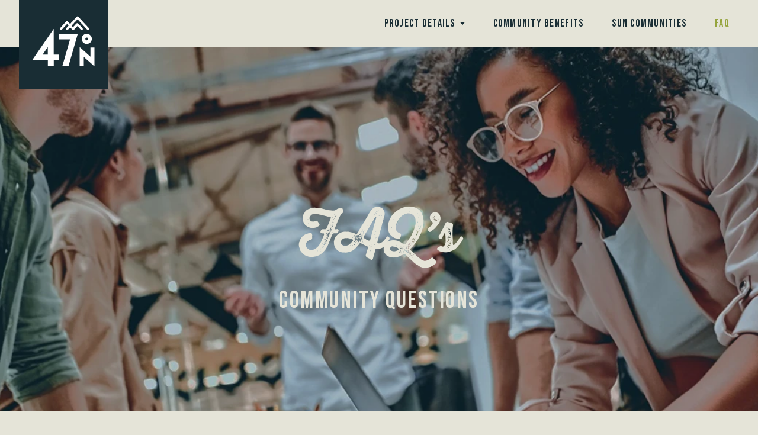

--- FILE ---
content_type: text/html; charset=UTF-8
request_url: https://www.project47north.com/questions/
body_size: 16193
content:
<!DOCTYPE html>
<html lang="en-US">
<head>
	<meta charset="UTF-8">
	<meta name="viewport" content="width=device-width">
	<link rel="profile" href="http://gmpg.org/xfn/11">
	<link rel="pingback" href="https://www.project47north.com/xmlrpc.php">
	<link rel="preconnect" href="https://fonts.googleapis.com">
	<link rel="preconnect" href="https://fonts.gstatic.com" crossorigin>
	<link href="https://fonts.googleapis.com/css2?family=Bebas+Neue&family=PT+Serif&display=swap" rel="stylesheet">
  <link rel="stylesheet" href="https://use.typekit.net/pny8rzx.css">
  <link href="https://www.project47north.com/wp-content/themes/tailpress/resources/images/favicon-dark-32x32.png" rel="icon" sizes="32x32" media="(prefers-color-scheme: light)">
  <link href="https://www.project47north.com/wp-content/themes/tailpress/resources/images/favicon-light-32x32.png" rel="icon" sizes="32x32" media="(prefers-color-scheme: dark)">
  <link href="https://www.project47north.com/wp-content/themes/tailpress/resources/images/favicon-dark-192x192.png" rel="icon" sizes="192x192" media="(prefers-color-scheme: light)">
  <link href="https://www.project47north.com/wp-content/themes/tailpress/resources/images/favicon-light-192x192.png" rel="icon" sizes="192x192" media="(prefers-color-scheme: dark)">
  <link href="https://www.project47north.com/wp-content/themes/tailpress/resources/images/favicon-dark-180x180.png" rel="apple-touch-icon" sizes="180x180" media="(prefers-color-scheme: light)">
  <link href="https://www.project47north.com/wp-content/themes/tailpress/resources/images/favicon-light-180x180.png" rel="apple-touch-icon" sizes="180x180" media="(prefers-color-scheme: dark)">
	<title>FAQ &#8211; 47 North</title>
<meta name='robots' content='max-image-preview:large' />
	<style>img:is([sizes="auto" i], [sizes^="auto," i]) { contain-intrinsic-size: 3000px 1500px }</style>
	<link rel='dns-prefetch' href='//www.googletagmanager.com' />
<script type="text/javascript">
/* <![CDATA[ */
window._wpemojiSettings = {"baseUrl":"https:\/\/s.w.org\/images\/core\/emoji\/16.0.1\/72x72\/","ext":".png","svgUrl":"https:\/\/s.w.org\/images\/core\/emoji\/16.0.1\/svg\/","svgExt":".svg","source":{"concatemoji":"https:\/\/www.project47north.com\/wp-includes\/js\/wp-emoji-release.min.js?ver=6.8.3"}};
/*! This file is auto-generated */
!function(s,n){var o,i,e;function c(e){try{var t={supportTests:e,timestamp:(new Date).valueOf()};sessionStorage.setItem(o,JSON.stringify(t))}catch(e){}}function p(e,t,n){e.clearRect(0,0,e.canvas.width,e.canvas.height),e.fillText(t,0,0);var t=new Uint32Array(e.getImageData(0,0,e.canvas.width,e.canvas.height).data),a=(e.clearRect(0,0,e.canvas.width,e.canvas.height),e.fillText(n,0,0),new Uint32Array(e.getImageData(0,0,e.canvas.width,e.canvas.height).data));return t.every(function(e,t){return e===a[t]})}function u(e,t){e.clearRect(0,0,e.canvas.width,e.canvas.height),e.fillText(t,0,0);for(var n=e.getImageData(16,16,1,1),a=0;a<n.data.length;a++)if(0!==n.data[a])return!1;return!0}function f(e,t,n,a){switch(t){case"flag":return n(e,"\ud83c\udff3\ufe0f\u200d\u26a7\ufe0f","\ud83c\udff3\ufe0f\u200b\u26a7\ufe0f")?!1:!n(e,"\ud83c\udde8\ud83c\uddf6","\ud83c\udde8\u200b\ud83c\uddf6")&&!n(e,"\ud83c\udff4\udb40\udc67\udb40\udc62\udb40\udc65\udb40\udc6e\udb40\udc67\udb40\udc7f","\ud83c\udff4\u200b\udb40\udc67\u200b\udb40\udc62\u200b\udb40\udc65\u200b\udb40\udc6e\u200b\udb40\udc67\u200b\udb40\udc7f");case"emoji":return!a(e,"\ud83e\udedf")}return!1}function g(e,t,n,a){var r="undefined"!=typeof WorkerGlobalScope&&self instanceof WorkerGlobalScope?new OffscreenCanvas(300,150):s.createElement("canvas"),o=r.getContext("2d",{willReadFrequently:!0}),i=(o.textBaseline="top",o.font="600 32px Arial",{});return e.forEach(function(e){i[e]=t(o,e,n,a)}),i}function t(e){var t=s.createElement("script");t.src=e,t.defer=!0,s.head.appendChild(t)}"undefined"!=typeof Promise&&(o="wpEmojiSettingsSupports",i=["flag","emoji"],n.supports={everything:!0,everythingExceptFlag:!0},e=new Promise(function(e){s.addEventListener("DOMContentLoaded",e,{once:!0})}),new Promise(function(t){var n=function(){try{var e=JSON.parse(sessionStorage.getItem(o));if("object"==typeof e&&"number"==typeof e.timestamp&&(new Date).valueOf()<e.timestamp+604800&&"object"==typeof e.supportTests)return e.supportTests}catch(e){}return null}();if(!n){if("undefined"!=typeof Worker&&"undefined"!=typeof OffscreenCanvas&&"undefined"!=typeof URL&&URL.createObjectURL&&"undefined"!=typeof Blob)try{var e="postMessage("+g.toString()+"("+[JSON.stringify(i),f.toString(),p.toString(),u.toString()].join(",")+"));",a=new Blob([e],{type:"text/javascript"}),r=new Worker(URL.createObjectURL(a),{name:"wpTestEmojiSupports"});return void(r.onmessage=function(e){c(n=e.data),r.terminate(),t(n)})}catch(e){}c(n=g(i,f,p,u))}t(n)}).then(function(e){for(var t in e)n.supports[t]=e[t],n.supports.everything=n.supports.everything&&n.supports[t],"flag"!==t&&(n.supports.everythingExceptFlag=n.supports.everythingExceptFlag&&n.supports[t]);n.supports.everythingExceptFlag=n.supports.everythingExceptFlag&&!n.supports.flag,n.DOMReady=!1,n.readyCallback=function(){n.DOMReady=!0}}).then(function(){return e}).then(function(){var e;n.supports.everything||(n.readyCallback(),(e=n.source||{}).concatemoji?t(e.concatemoji):e.wpemoji&&e.twemoji&&(t(e.twemoji),t(e.wpemoji)))}))}((window,document),window._wpemojiSettings);
/* ]]> */
</script>
<style id='wp-emoji-styles-inline-css' type='text/css'>

	img.wp-smiley, img.emoji {
		display: inline !important;
		border: none !important;
		box-shadow: none !important;
		height: 1em !important;
		width: 1em !important;
		margin: 0 0.07em !important;
		vertical-align: -0.1em !important;
		background: none !important;
		padding: 0 !important;
	}
</style>
<link rel='stylesheet' id='wp-block-library-css' href='https://www.project47north.com/wp-includes/css/dist/block-library/style.min.css?ver=6.8.3' type='text/css' media='all' />
<style id='wp-block-library-theme-inline-css' type='text/css'>
.wp-block-audio :where(figcaption){color:#555;font-size:13px;text-align:center}.is-dark-theme .wp-block-audio :where(figcaption){color:#ffffffa6}.wp-block-audio{margin:0 0 1em}.wp-block-code{border:1px solid #ccc;border-radius:4px;font-family:Menlo,Consolas,monaco,monospace;padding:.8em 1em}.wp-block-embed :where(figcaption){color:#555;font-size:13px;text-align:center}.is-dark-theme .wp-block-embed :where(figcaption){color:#ffffffa6}.wp-block-embed{margin:0 0 1em}.blocks-gallery-caption{color:#555;font-size:13px;text-align:center}.is-dark-theme .blocks-gallery-caption{color:#ffffffa6}:root :where(.wp-block-image figcaption){color:#555;font-size:13px;text-align:center}.is-dark-theme :root :where(.wp-block-image figcaption){color:#ffffffa6}.wp-block-image{margin:0 0 1em}.wp-block-pullquote{border-bottom:4px solid;border-top:4px solid;color:currentColor;margin-bottom:1.75em}.wp-block-pullquote cite,.wp-block-pullquote footer,.wp-block-pullquote__citation{color:currentColor;font-size:.8125em;font-style:normal;text-transform:uppercase}.wp-block-quote{border-left:.25em solid;margin:0 0 1.75em;padding-left:1em}.wp-block-quote cite,.wp-block-quote footer{color:currentColor;font-size:.8125em;font-style:normal;position:relative}.wp-block-quote:where(.has-text-align-right){border-left:none;border-right:.25em solid;padding-left:0;padding-right:1em}.wp-block-quote:where(.has-text-align-center){border:none;padding-left:0}.wp-block-quote.is-large,.wp-block-quote.is-style-large,.wp-block-quote:where(.is-style-plain){border:none}.wp-block-search .wp-block-search__label{font-weight:700}.wp-block-search__button{border:1px solid #ccc;padding:.375em .625em}:where(.wp-block-group.has-background){padding:1.25em 2.375em}.wp-block-separator.has-css-opacity{opacity:.4}.wp-block-separator{border:none;border-bottom:2px solid;margin-left:auto;margin-right:auto}.wp-block-separator.has-alpha-channel-opacity{opacity:1}.wp-block-separator:not(.is-style-wide):not(.is-style-dots){width:100px}.wp-block-separator.has-background:not(.is-style-dots){border-bottom:none;height:1px}.wp-block-separator.has-background:not(.is-style-wide):not(.is-style-dots){height:2px}.wp-block-table{margin:0 0 1em}.wp-block-table td,.wp-block-table th{word-break:normal}.wp-block-table :where(figcaption){color:#555;font-size:13px;text-align:center}.is-dark-theme .wp-block-table :where(figcaption){color:#ffffffa6}.wp-block-video :where(figcaption){color:#555;font-size:13px;text-align:center}.is-dark-theme .wp-block-video :where(figcaption){color:#ffffffa6}.wp-block-video{margin:0 0 1em}:root :where(.wp-block-template-part.has-background){margin-bottom:0;margin-top:0;padding:1.25em 2.375em}
</style>
<style id='global-styles-inline-css' type='text/css'>
:root{--wp--preset--aspect-ratio--square: 1;--wp--preset--aspect-ratio--4-3: 4/3;--wp--preset--aspect-ratio--3-4: 3/4;--wp--preset--aspect-ratio--3-2: 3/2;--wp--preset--aspect-ratio--2-3: 2/3;--wp--preset--aspect-ratio--16-9: 16/9;--wp--preset--aspect-ratio--9-16: 9/16;--wp--preset--color--black: #000000;--wp--preset--color--cyan-bluish-gray: #abb8c3;--wp--preset--color--white: #ffffff;--wp--preset--color--pale-pink: #f78da7;--wp--preset--color--vivid-red: #cf2e2e;--wp--preset--color--luminous-vivid-orange: #ff6900;--wp--preset--color--luminous-vivid-amber: #fcb900;--wp--preset--color--light-green-cyan: #7bdcb5;--wp--preset--color--vivid-green-cyan: #00d084;--wp--preset--color--pale-cyan-blue: #8ed1fc;--wp--preset--color--vivid-cyan-blue: #0693e3;--wp--preset--color--vivid-purple: #9b51e0;--wp--preset--color--primary: #192D34;--wp--preset--color--secondary: #E5E4D8;--wp--preset--color--grass: #95A43D;--wp--preset--color--sky-blue: #A7C1C2;--wp--preset--color--forest-green: #3E5F29;--wp--preset--gradient--vivid-cyan-blue-to-vivid-purple: linear-gradient(135deg,rgba(6,147,227,1) 0%,rgb(155,81,224) 100%);--wp--preset--gradient--light-green-cyan-to-vivid-green-cyan: linear-gradient(135deg,rgb(122,220,180) 0%,rgb(0,208,130) 100%);--wp--preset--gradient--luminous-vivid-amber-to-luminous-vivid-orange: linear-gradient(135deg,rgba(252,185,0,1) 0%,rgba(255,105,0,1) 100%);--wp--preset--gradient--luminous-vivid-orange-to-vivid-red: linear-gradient(135deg,rgba(255,105,0,1) 0%,rgb(207,46,46) 100%);--wp--preset--gradient--very-light-gray-to-cyan-bluish-gray: linear-gradient(135deg,rgb(238,238,238) 0%,rgb(169,184,195) 100%);--wp--preset--gradient--cool-to-warm-spectrum: linear-gradient(135deg,rgb(74,234,220) 0%,rgb(151,120,209) 20%,rgb(207,42,186) 40%,rgb(238,44,130) 60%,rgb(251,105,98) 80%,rgb(254,248,76) 100%);--wp--preset--gradient--blush-light-purple: linear-gradient(135deg,rgb(255,206,236) 0%,rgb(152,150,240) 100%);--wp--preset--gradient--blush-bordeaux: linear-gradient(135deg,rgb(254,205,165) 0%,rgb(254,45,45) 50%,rgb(107,0,62) 100%);--wp--preset--gradient--luminous-dusk: linear-gradient(135deg,rgb(255,203,112) 0%,rgb(199,81,192) 50%,rgb(65,88,208) 100%);--wp--preset--gradient--pale-ocean: linear-gradient(135deg,rgb(255,245,203) 0%,rgb(182,227,212) 50%,rgb(51,167,181) 100%);--wp--preset--gradient--electric-grass: linear-gradient(135deg,rgb(202,248,128) 0%,rgb(113,206,126) 100%);--wp--preset--gradient--midnight: linear-gradient(135deg,rgb(2,3,129) 0%,rgb(40,116,252) 100%);--wp--preset--font-size--small: 0.875rem;--wp--preset--font-size--medium: 20px;--wp--preset--font-size--large: 36px;--wp--preset--font-size--x-large: 42px;--wp--preset--font-size--h-1-l: 5.688rem;--wp--preset--font-size--h-1-small: 8.75rem;--wp--preset--font-size--h-2: 3.288rem;--wp--preset--font-size--h-3: 2.5rem;--wp--preset--font-size--h-3-kicker: 2.51rem;--wp--preset--font-size--h-4: 1.625rem;--wp--preset--font-size--h-4-kicker: 1.5rem;--wp--preset--font-family--body-font: 'PT Serif', serif;--wp--preset--font-family--script-heading-font: 'thirsty-rough-two';--wp--preset--font-family--heading-font: 'Bebas Neue', cursive;--wp--preset--spacing--20: 0.44rem;--wp--preset--spacing--30: 0.67rem;--wp--preset--spacing--40: 1rem;--wp--preset--spacing--50: 1.5rem;--wp--preset--spacing--60: 2.25rem;--wp--preset--spacing--70: 3.38rem;--wp--preset--spacing--80: 5.06rem;--wp--preset--shadow--natural: 6px 6px 9px rgba(0, 0, 0, 0.2);--wp--preset--shadow--deep: 12px 12px 50px rgba(0, 0, 0, 0.4);--wp--preset--shadow--sharp: 6px 6px 0px rgba(0, 0, 0, 0.2);--wp--preset--shadow--outlined: 6px 6px 0px -3px rgba(255, 255, 255, 1), 6px 6px rgba(0, 0, 0, 1);--wp--preset--shadow--crisp: 6px 6px 0px rgba(0, 0, 0, 1);}:root { --wp--style--global--content-size: 960px;--wp--style--global--wide-size: 1280px; }:where(body) { margin: 0; }.wp-site-blocks > .alignleft { float: left; margin-right: 2em; }.wp-site-blocks > .alignright { float: right; margin-left: 2em; }.wp-site-blocks > .aligncenter { justify-content: center; margin-left: auto; margin-right: auto; }:where(.is-layout-flex){gap: 0.5em;}:where(.is-layout-grid){gap: 0.5em;}.is-layout-flow > .alignleft{float: left;margin-inline-start: 0;margin-inline-end: 2em;}.is-layout-flow > .alignright{float: right;margin-inline-start: 2em;margin-inline-end: 0;}.is-layout-flow > .aligncenter{margin-left: auto !important;margin-right: auto !important;}.is-layout-constrained > .alignleft{float: left;margin-inline-start: 0;margin-inline-end: 2em;}.is-layout-constrained > .alignright{float: right;margin-inline-start: 2em;margin-inline-end: 0;}.is-layout-constrained > .aligncenter{margin-left: auto !important;margin-right: auto !important;}.is-layout-constrained > :where(:not(.alignleft):not(.alignright):not(.alignfull)){max-width: var(--wp--style--global--content-size);margin-left: auto !important;margin-right: auto !important;}.is-layout-constrained > .alignwide{max-width: var(--wp--style--global--wide-size);}body .is-layout-flex{display: flex;}.is-layout-flex{flex-wrap: wrap;align-items: center;}.is-layout-flex > :is(*, div){margin: 0;}body .is-layout-grid{display: grid;}.is-layout-grid > :is(*, div){margin: 0;}body{padding-top: 0px;padding-right: 0px;padding-bottom: 0px;padding-left: 0px;}a:where(:not(.wp-element-button)){text-decoration: underline;}:root :where(.wp-element-button, .wp-block-button__link){background-color: #32373c;border-width: 0;color: #fff;font-family: inherit;font-size: inherit;line-height: inherit;padding: calc(0.667em + 2px) calc(1.333em + 2px);text-decoration: none;}.has-black-color{color: var(--wp--preset--color--black) !important;}.has-cyan-bluish-gray-color{color: var(--wp--preset--color--cyan-bluish-gray) !important;}.has-white-color{color: var(--wp--preset--color--white) !important;}.has-pale-pink-color{color: var(--wp--preset--color--pale-pink) !important;}.has-vivid-red-color{color: var(--wp--preset--color--vivid-red) !important;}.has-luminous-vivid-orange-color{color: var(--wp--preset--color--luminous-vivid-orange) !important;}.has-luminous-vivid-amber-color{color: var(--wp--preset--color--luminous-vivid-amber) !important;}.has-light-green-cyan-color{color: var(--wp--preset--color--light-green-cyan) !important;}.has-vivid-green-cyan-color{color: var(--wp--preset--color--vivid-green-cyan) !important;}.has-pale-cyan-blue-color{color: var(--wp--preset--color--pale-cyan-blue) !important;}.has-vivid-cyan-blue-color{color: var(--wp--preset--color--vivid-cyan-blue) !important;}.has-vivid-purple-color{color: var(--wp--preset--color--vivid-purple) !important;}.has-primary-color{color: var(--wp--preset--color--primary) !important;}.has-secondary-color{color: var(--wp--preset--color--secondary) !important;}.has-grass-color{color: var(--wp--preset--color--grass) !important;}.has-sky-blue-color{color: var(--wp--preset--color--sky-blue) !important;}.has-forest-green-color{color: var(--wp--preset--color--forest-green) !important;}.has-black-background-color{background-color: var(--wp--preset--color--black) !important;}.has-cyan-bluish-gray-background-color{background-color: var(--wp--preset--color--cyan-bluish-gray) !important;}.has-white-background-color{background-color: var(--wp--preset--color--white) !important;}.has-pale-pink-background-color{background-color: var(--wp--preset--color--pale-pink) !important;}.has-vivid-red-background-color{background-color: var(--wp--preset--color--vivid-red) !important;}.has-luminous-vivid-orange-background-color{background-color: var(--wp--preset--color--luminous-vivid-orange) !important;}.has-luminous-vivid-amber-background-color{background-color: var(--wp--preset--color--luminous-vivid-amber) !important;}.has-light-green-cyan-background-color{background-color: var(--wp--preset--color--light-green-cyan) !important;}.has-vivid-green-cyan-background-color{background-color: var(--wp--preset--color--vivid-green-cyan) !important;}.has-pale-cyan-blue-background-color{background-color: var(--wp--preset--color--pale-cyan-blue) !important;}.has-vivid-cyan-blue-background-color{background-color: var(--wp--preset--color--vivid-cyan-blue) !important;}.has-vivid-purple-background-color{background-color: var(--wp--preset--color--vivid-purple) !important;}.has-primary-background-color{background-color: var(--wp--preset--color--primary) !important;}.has-secondary-background-color{background-color: var(--wp--preset--color--secondary) !important;}.has-grass-background-color{background-color: var(--wp--preset--color--grass) !important;}.has-sky-blue-background-color{background-color: var(--wp--preset--color--sky-blue) !important;}.has-forest-green-background-color{background-color: var(--wp--preset--color--forest-green) !important;}.has-black-border-color{border-color: var(--wp--preset--color--black) !important;}.has-cyan-bluish-gray-border-color{border-color: var(--wp--preset--color--cyan-bluish-gray) !important;}.has-white-border-color{border-color: var(--wp--preset--color--white) !important;}.has-pale-pink-border-color{border-color: var(--wp--preset--color--pale-pink) !important;}.has-vivid-red-border-color{border-color: var(--wp--preset--color--vivid-red) !important;}.has-luminous-vivid-orange-border-color{border-color: var(--wp--preset--color--luminous-vivid-orange) !important;}.has-luminous-vivid-amber-border-color{border-color: var(--wp--preset--color--luminous-vivid-amber) !important;}.has-light-green-cyan-border-color{border-color: var(--wp--preset--color--light-green-cyan) !important;}.has-vivid-green-cyan-border-color{border-color: var(--wp--preset--color--vivid-green-cyan) !important;}.has-pale-cyan-blue-border-color{border-color: var(--wp--preset--color--pale-cyan-blue) !important;}.has-vivid-cyan-blue-border-color{border-color: var(--wp--preset--color--vivid-cyan-blue) !important;}.has-vivid-purple-border-color{border-color: var(--wp--preset--color--vivid-purple) !important;}.has-primary-border-color{border-color: var(--wp--preset--color--primary) !important;}.has-secondary-border-color{border-color: var(--wp--preset--color--secondary) !important;}.has-grass-border-color{border-color: var(--wp--preset--color--grass) !important;}.has-sky-blue-border-color{border-color: var(--wp--preset--color--sky-blue) !important;}.has-forest-green-border-color{border-color: var(--wp--preset--color--forest-green) !important;}.has-vivid-cyan-blue-to-vivid-purple-gradient-background{background: var(--wp--preset--gradient--vivid-cyan-blue-to-vivid-purple) !important;}.has-light-green-cyan-to-vivid-green-cyan-gradient-background{background: var(--wp--preset--gradient--light-green-cyan-to-vivid-green-cyan) !important;}.has-luminous-vivid-amber-to-luminous-vivid-orange-gradient-background{background: var(--wp--preset--gradient--luminous-vivid-amber-to-luminous-vivid-orange) !important;}.has-luminous-vivid-orange-to-vivid-red-gradient-background{background: var(--wp--preset--gradient--luminous-vivid-orange-to-vivid-red) !important;}.has-very-light-gray-to-cyan-bluish-gray-gradient-background{background: var(--wp--preset--gradient--very-light-gray-to-cyan-bluish-gray) !important;}.has-cool-to-warm-spectrum-gradient-background{background: var(--wp--preset--gradient--cool-to-warm-spectrum) !important;}.has-blush-light-purple-gradient-background{background: var(--wp--preset--gradient--blush-light-purple) !important;}.has-blush-bordeaux-gradient-background{background: var(--wp--preset--gradient--blush-bordeaux) !important;}.has-luminous-dusk-gradient-background{background: var(--wp--preset--gradient--luminous-dusk) !important;}.has-pale-ocean-gradient-background{background: var(--wp--preset--gradient--pale-ocean) !important;}.has-electric-grass-gradient-background{background: var(--wp--preset--gradient--electric-grass) !important;}.has-midnight-gradient-background{background: var(--wp--preset--gradient--midnight) !important;}.has-small-font-size{font-size: var(--wp--preset--font-size--small) !important;}.has-medium-font-size{font-size: var(--wp--preset--font-size--medium) !important;}.has-large-font-size{font-size: var(--wp--preset--font-size--large) !important;}.has-x-large-font-size{font-size: var(--wp--preset--font-size--x-large) !important;}.has-h-1-l-font-size{font-size: var(--wp--preset--font-size--h-1-l) !important;}.has-h-1-small-font-size{font-size: var(--wp--preset--font-size--h-1-small) !important;}.has-h-2-font-size{font-size: var(--wp--preset--font-size--h-2) !important;}.has-h-3-font-size{font-size: var(--wp--preset--font-size--h-3) !important;}.has-h-3-kicker-font-size{font-size: var(--wp--preset--font-size--h-3-kicker) !important;}.has-h-4-font-size{font-size: var(--wp--preset--font-size--h-4) !important;}.has-h-4-kicker-font-size{font-size: var(--wp--preset--font-size--h-4-kicker) !important;}.has-body-font-font-family{font-family: var(--wp--preset--font-family--body-font) !important;}.has-script-heading-font-font-family{font-family: var(--wp--preset--font-family--script-heading-font) !important;}.has-heading-font-font-family{font-family: var(--wp--preset--font-family--heading-font) !important;}
:where(.wp-block-post-template.is-layout-flex){gap: 1.25em;}:where(.wp-block-post-template.is-layout-grid){gap: 1.25em;}
:where(.wp-block-columns.is-layout-flex){gap: 2em;}:where(.wp-block-columns.is-layout-grid){gap: 2em;}
:root :where(.wp-block-pullquote){font-size: 1.5em;line-height: 1.6;}
</style>
<link rel='stylesheet' id='tailpress-css' href='https://www.project47north.com/wp-content/themes/tailpress/css/app.css?ver=6.8.3' type='text/css' media='all' />
<link rel='stylesheet' id='algolia-autocomplete-css' href='https://www.project47north.com/wp-content/plugins/wp-search-with-algolia/css/algolia-autocomplete.css?ver=2.8.1' type='text/css' media='all' />
<script type="text/javascript" src="https://www.project47north.com/wp-content/themes/tailpress/js/app.js?ver=3.2.0" id="tailpress-js"></script>
<script type="text/javascript" src="https://www.project47north.com/wp-includes/js/jquery/jquery.min.js?ver=3.7.1" id="jquery-core-js"></script>
<script type="text/javascript" src="https://www.project47north.com/wp-includes/js/jquery/jquery-migrate.min.js?ver=3.4.1" id="jquery-migrate-js"></script>

<!-- Google tag (gtag.js) snippet added by Site Kit -->

<!-- Google Analytics snippet added by Site Kit -->
<script type="text/javascript" src="https://www.googletagmanager.com/gtag/js?id=GT-KFNPKVK" id="google_gtagjs-js" async></script>
<script type="text/javascript" id="google_gtagjs-js-after">
/* <![CDATA[ */
window.dataLayer = window.dataLayer || [];function gtag(){dataLayer.push(arguments);}
gtag("set","linker",{"domains":["www.project47north.com"]});
gtag("js", new Date());
gtag("set", "developer_id.dZTNiMT", true);
gtag("config", "GT-KFNPKVK");
/* ]]> */
</script>

<!-- End Google tag (gtag.js) snippet added by Site Kit -->
<link rel="https://api.w.org/" href="https://www.project47north.com/wp-json/" /><link rel="alternate" title="JSON" type="application/json" href="https://www.project47north.com/wp-json/wp/v2/pages/149" /><link rel="EditURI" type="application/rsd+xml" title="RSD" href="https://www.project47north.com/xmlrpc.php?rsd" />
<link rel="canonical" href="https://www.project47north.com/questions/" />
<link rel='shortlink' href='https://www.project47north.com/?p=149' />
<link rel="alternate" title="oEmbed (JSON)" type="application/json+oembed" href="https://www.project47north.com/wp-json/oembed/1.0/embed?url=https%3A%2F%2Fwww.project47north.com%2Fquestions%2F" />
<link rel="alternate" title="oEmbed (XML)" type="text/xml+oembed" href="https://www.project47north.com/wp-json/oembed/1.0/embed?url=https%3A%2F%2Fwww.project47north.com%2Fquestions%2F&#038;format=xml" />
<meta name="generator" content="Site Kit by Google 1.127.0" />
<!-- Google Tag Manager snippet added by Site Kit -->
<script type="text/javascript">
/* <![CDATA[ */

			( function( w, d, s, l, i ) {
				w[l] = w[l] || [];
				w[l].push( {'gtm.start': new Date().getTime(), event: 'gtm.js'} );
				var f = d.getElementsByTagName( s )[0],
					j = d.createElement( s ), dl = l != 'dataLayer' ? '&l=' + l : '';
				j.async = true;
				j.src = 'https://www.googletagmanager.com/gtm.js?id=' + i + dl;
				f.parentNode.insertBefore( j, f );
			} )( window, document, 'script', 'dataLayer', 'GTM-P8KQ2ZM' );
			
/* ]]> */
</script>

<!-- End Google Tag Manager snippet added by Site Kit -->
</head>

<body class="wp-singular page-template-default page page-id-149 wp-custom-logo wp-theme-tailpress bg-white text-gray-900 antialiased">


<div id="page" class="min-h-screen flex flex-col">

	
	<div id="offcanvas">
		<div id="primary-menu-mobile" class="menu-mobile-container"><ul id="menu-primary-mobile" class="menu"><li id="menu-item-1092" class="menu-item menu-item-type-post_type menu-item-object-page menu-item-1092"><a href="https://www.project47north.com/residential-plan/">Residential Plan</a></li>
<li id="menu-item-1094" class="menu-item menu-item-type-post_type menu-item-object-page menu-item-1094"><a href="https://www.project47north.com/outdoor-resort-plan/">Outdoor Resort Plan</a></li>
<li id="menu-item-1095" class="menu-item menu-item-type-post_type menu-item-object-page menu-item-1095"><a href="https://www.project47north.com/commercial-center-plan/">Commercial Center Plan</a></li>
<li id="menu-item-1093" class="menu-item menu-item-type-post_type menu-item-object-page menu-item-1093"><a href="https://www.project47north.com/parks-trails-preservation/">Parks, Trails, &#038; Preservation</a></li>
<li id="menu-item-1098" class="menu-item menu-item-type-post_type menu-item-object-page menu-item-1098"><a href="https://www.project47north.com/community-benefits/">Community Benefits</a></li>
<li id="menu-item-1096" class="menu-item menu-item-type-post_type menu-item-object-page menu-item-1096"><a href="https://www.project47north.com/sun-communities/">Sun Communities</a></li>
<li id="menu-item-1097" class="menu-item menu-item-type-post_type menu-item-object-page current-menu-item page_item page-item-149 current_page_item menu-item-1097"><a href="https://www.project47north.com/questions/" aria-current="page">FAQ</a></li>
</ul></div>	</div>


  <header id="site-header">

    <div class="header-container">
      <div class="header-flex">
        <div id="logo-container">
                      <a href="https://www.project47north.com/" class="custom-logo-link" rel="home"><img src="https://www.project47north.com/wp-content/uploads/2023/01/47_Logo_White.svg" class="custom-logo" alt="47 North" decoding="async" /></a>                  </div>

        <!-- Mobile Menu Toggle -->
        <div class="buns">
          <button class="hamburger hamburger--emphatic" type="button" aria-label="Toggle navigation" id="mobile-menu-toggle">
            <span class="hamburger-box">
              <span class="hamburger-inner"></span>
            </span>
          </button>
        </div>

        <div id="primary-menu" class="menu-primary-container"><ul id="menu-primary" class="menu"><li id="menu-item-163" class="hideNavItem menu-item menu-item-type-custom menu-item-object-custom menu-item-has-children menu-item-163 lg:mx-4"><a href="#">Project Details</a>
<ul class="sub-menu">
	<li id="menu-item-456" class="menu-item menu-item-type-post_type menu-item-object-page menu-item-456 lg:mx-4"><a href="https://www.project47north.com/residential-plan/">Residential Plan</a></li>
	<li id="menu-item-454" class="menu-item menu-item-type-post_type menu-item-object-page menu-item-454 lg:mx-4"><a href="https://www.project47north.com/outdoor-resort-plan/">Outdoor Resort Plan</a></li>
	<li id="menu-item-455" class="menu-item menu-item-type-post_type menu-item-object-page menu-item-455 lg:mx-4"><a href="https://www.project47north.com/commercial-center-plan/">Commercial Center Plan</a></li>
	<li id="menu-item-453" class="menu-item menu-item-type-post_type menu-item-object-page menu-item-453 lg:mx-4"><a href="https://www.project47north.com/parks-trails-preservation/">Parks, Trails, &#038; Preservation</a></li>
</ul>
</li>
<li id="menu-item-158" class="menu-item menu-item-type-post_type menu-item-object-page menu-item-158 lg:mx-4"><a href="https://www.project47north.com/community-benefits/">Community Benefits</a></li>
<li id="menu-item-156" class="menu-item menu-item-type-post_type menu-item-object-page menu-item-156 lg:mx-4"><a href="https://www.project47north.com/sun-communities/">Sun Communities</a></li>
<li id="menu-item-157" class="menu-item menu-item-type-post_type menu-item-object-page current-menu-item page_item page-item-149 current_page_item menu-item-157 lg:mx-4"><a href="https://www.project47north.com/questions/" aria-current="page">FAQ</a></li>
</ul></div>      </div>
    </div>
  </header>

  <div id="content" class="site-content flex-grow">

    
    <main>

<div class="mx-auto">

			
			<article id="post-149">

	
		<div class="entry-content">
			
<div class="wp-block-cover is-light"><span aria-hidden="true" class="wp-block-cover__background has-background-dim-0 has-background-dim"></span><img fetchpriority="high" decoding="async" width="1440" height="500" class="wp-block-cover__image-background wp-image-844" alt="" src="https://project47north.com/wp-content/uploads/2023/01/Questions-47North.webp" data-object-fit="cover" srcset="https://www.project47north.com/wp-content/uploads/2023/01/Questions-47North.webp 1440w, https://www.project47north.com/wp-content/uploads/2023/01/Questions-47North-300x104.webp 300w, https://www.project47north.com/wp-content/uploads/2023/01/Questions-47North-1024x356.webp 1024w, https://www.project47north.com/wp-content/uploads/2023/01/Questions-47North-768x267.webp 768w" sizes="(max-width: 1440px) 100vw, 1440px" /><div class="wp-block-cover__inner-container is-layout-flow wp-block-cover-is-layout-flow">
<div style="height:250px" aria-hidden="true" class="wp-block-spacer"></div>



<h1 class="wp-block-heading has-text-align-center has-secondary-color has-text-color has-script-heading-font-font-family has-h-1-l-font-size">FAQ&#8217;s</h1>



<div style="height:50px" aria-hidden="true" class="wp-block-spacer"></div>



<h3 class="wp-block-heading has-text-align-center has-secondary-color has-text-color has-heading-font-font-family has-h-3-kicker-font-size">Community Questions</h3>



<div style="height:150px" aria-hidden="true" class="wp-block-spacer"></div>
</div></div>




<div class="containerBlock overflow-hidden valign_top" style="
    max-width: 100%;
        margin: 0 auto;        padding:0 0 0 0; 
    border-top-left-radius:0px; 
    border-top-right-radius:0px; 
    border-bottom-left-radius:0px; 
    border-bottom-right-radius:0px; 
            background-size: cover;    background-position: center;        display: flex;flex-direction: column;    justify-content: ;    ">
    
</div>



<div class="wp-block-cover is-light"><span aria-hidden="true" class="wp-block-cover__background has-secondary-background-color has-background-dim-100 has-background-dim"></span><div class="wp-block-cover__inner-container is-layout-flow wp-block-cover-is-layout-flow">

<div class="containerBlock overflow-hidden valign_top" style="
    max-width: 1024px;
        margin: 0 auto;        padding:6rem 2rem 3rem 2rem; 
    border-top-left-radius:0px; 
    border-top-right-radius:0px; 
    border-bottom-left-radius:0px; 
    border-bottom-right-radius:0px; 
            background-size: cover;    background-position: center;        display: flex;flex-direction: column;    justify-content: ;    ">
    

<h2 class="wp-block-heading has-text-align-center has-primary-color has-text-color has-h-2-font-size">Frequently Asked Questions</h2>



<div style="height:50px" aria-hidden="true" class="wp-block-spacer"></div>



<p class="has-text-align-center has-primary-color has-text-color has-body-font-font-family" style="font-size:18px">Do you have some questions and need help finding the correct answers? You’ve come to the right place! Browse the frequently asked questions by category or search for something specific with the search bar. If you still have concerns, you can submit your question below.</p>


</div>
</div></div>




<div class="containerBlock overflow-hidden valign_top">
<div class="questions mx-auto"><div class="questions"><div class="accordion" id="accordionExample">      <div class="accordion-item">
        <h2 class="accordion-header mb-0" id="headingOne">
          <button
            class="accordion-button relative flex items-center w-full py-4 px-5 text-left border-0 rounded-none transition focus:outline-none collapsed"
            type="button"
            data-bs-toggle="collapse"
            data-bs-target="#collapse-345"
            aria-expanded="false"
            aria-controls="collapse-345"
          >
            What is 47 North?          </button>
        </h2>
        <div
          id="collapse-345"
          class="collapse accordion-collapse"
          aria-labelledby="345"
          data-bs-parent="#accordionExample"
        >
          <div class="accordion-body py-4 px-5">
            
<p>The 47 North development is proposed to replace the existing approved Bullfrog Flats Development located on 809 acres south of Bullfrog Road. The land is zoned for a Planned Mixed Use Development, and the 47 North development plan is designed to meet the growth objectives of the Town for this area. The plan includes 707 housing units with a mix of detached single-family and multifamily unit types and the development of an Outdoor Nature Resort with accommodations for up to 627 RVs, Cabins, Tents, and other “Glamping” style accommodations. It would also include the following:</p>



<ul class="wp-block-list">
<li>The construction of a Trailhead Park that is open to the public</li>



<li>50 additional units of dedicated affordable housing</li>



<li>Set aside approximately 10 acres to expand the Cle Elum Cemetery</li>



<li>Approximately six miles of trails developed and maintained by Sun Communities open for public use</li>



<li>Neighborhood parks to be maintained by Sun Communities and open to the public</li>



<li>Construction of infrastructure, including roads, intersection improvements, water and sewer system improvements, and stormwater facilities</li>



<li>Approximately 530 acres of preserved open space subject to existing</li>
</ul>
          </div>
        </div>
    </div>
          <div class="accordion-item">
        <h2 class="accordion-header mb-0" id="headingOne">
          <button
            class="accordion-button relative flex items-center w-full py-4 px-5 text-left border-0 rounded-none transition focus:outline-none collapsed"
            type="button"
            data-bs-toggle="collapse"
            data-bs-target="#collapse-346"
            aria-expanded="false"
            aria-controls="collapse-346"
          >
            What Benefits will 47 North bring to the Cle Elum community?          </button>
        </h2>
        <div
          id="collapse-346"
          class="collapse accordion-collapse"
          aria-labelledby="346"
          data-bs-parent="#accordionExample"
        >
          <div class="accordion-body py-4 px-5">
            
<ul class="wp-block-list">
<li>Attainably priced housing to support a growing workforce in the community</li>



<li>New customers for local businesses</li>



<li>New local jobs</li>



<li>A newly constructed and actively managed trail network will be open to the community for hiking, biking, and equestrian trail riding</li>



<li>A proposed Trailhead Park adjacent to the planned Upper Kittitas County Community Recreation Center will open to the public and offer complimentary outdoor activities for local residents</li>



<li>A family-friendly outdoor recreational resort that minimizes impact on the natural landscape, preserves natural land and trees, and fits the community&#8217;s character</li>
</ul>
          </div>
        </div>
    </div>
          <div class="accordion-item">
        <h2 class="accordion-header mb-0" id="headingOne">
          <button
            class="accordion-button relative flex items-center w-full py-4 px-5 text-left border-0 rounded-none transition focus:outline-none collapsed"
            type="button"
            data-bs-toggle="collapse"
            data-bs-target="#collapse-347"
            aria-expanded="false"
            aria-controls="collapse-347"
          >
            How will all the needed public services for the development be paid for?          </button>
        </h2>
        <div
          id="collapse-347"
          class="collapse accordion-collapse"
          aria-labelledby="347"
          data-bs-parent="#accordionExample"
        >
          <div class="accordion-body py-4 px-5">
            
<p>The development is required to mitigate any impact on the capacity of public services. Sun Communities will work collaboratively with stakeholders from the city, County, Department of Transportation, School District, and Hospital District to institute necessary mitigations to ensure all impacts are met with the appropriate level of resources and enacted promptly.</p>
          </div>
        </div>
    </div>
          <div class="accordion-item">
        <h2 class="accordion-header mb-0" id="headingOne">
          <button
            class="accordion-button relative flex items-center w-full py-4 px-5 text-left border-0 rounded-none transition focus:outline-none collapsed"
            type="button"
            data-bs-toggle="collapse"
            data-bs-target="#collapse-357"
            aria-expanded="false"
            aria-controls="collapse-357"
          >
            Are Sun Communities and Suncadia Resort the same company or affiliated?          </button>
        </h2>
        <div
          id="collapse-357"
          class="collapse accordion-collapse"
          aria-labelledby="357"
          data-bs-parent="#accordionExample"
        >
          <div class="accordion-body py-4 px-5">
            
<p>No. Outside of both sharing the word “Sun” in their company names, Sun Communities is a wholly separate company, is not affiliated with nor is it a subsidiary of Suncadia Resorts. Since 1975, Sun Communities has owned and operated industry-leading prefabricated home communities, RV resorts, and marina properties throughout the United States and Ontario, Canada.</p>
          </div>
        </div>
    </div>
          <div class="accordion-item">
        <h2 class="accordion-header mb-0" id="headingOne">
          <button
            class="accordion-button relative flex items-center w-full py-4 px-5 text-left border-0 rounded-none transition focus:outline-none collapsed"
            type="button"
            data-bs-toggle="collapse"
            data-bs-target="#collapse-354"
            aria-expanded="false"
            aria-controls="collapse-354"
          >
            Do pre-built homes appreciate in value?          </button>
        </h2>
        <div
          id="collapse-354"
          class="collapse accordion-collapse"
          aria-labelledby="354"
          data-bs-parent="#accordionExample"
        >
          <div class="accordion-body py-4 px-5">
            
<p>The average length of time that a resident lives in one of our communities is over 12 years (the same as all other homeowners in the country), and resale homes in our communities have appreciated at the same rate as conventional single-family homes.</p>
          </div>
        </div>
    </div>
          <div class="accordion-item">
        <h2 class="accordion-header mb-0" id="headingOne">
          <button
            class="accordion-button relative flex items-center w-full py-4 px-5 text-left border-0 rounded-none transition focus:outline-none collapsed"
            type="button"
            data-bs-toggle="collapse"
            data-bs-target="#collapse-353"
            aria-expanded="false"
            aria-controls="collapse-353"
          >
            How does the Land Lease Community concept work?          </button>
        </h2>
        <div
          id="collapse-353"
          class="collapse accordion-collapse"
          aria-labelledby="353"
          data-bs-parent="#accordionExample"
        >
          <div class="accordion-body py-4 px-5">
            
<p>The idea of a land lease community is very similar to the concept of a condominium or an HOA. The land lease includes common area landscaping and road maintenance, provides for the provision and operation of community amenities, supports full-time onsite staff, provides comprehensive liability insurance for the community with enhanced disaster preparedness and recovery, and ensures timely and continuous capital investments in the community.</p>



<p>By centering these functions on a professional owner and manager, the burden is reduced for the city, and the source of capital for long-term investment in community infrastructure is secured. Most importantly, this model creates an attainable path to homeownership for the middle class by reducing the financial barriers to entry.</p>



<ul class="wp-block-list">
<li>A creative method of financing community infrastructure by the Developer (Sun Communities)</li>



<li>Reduces barrier to entry for new home buyers</li>



<li>Ensures an available source of funds for ongoing community maintenance without the need for tax levies or municipal debt Improvements are made when they are needed with no financing complications or HOA politics</li>



<li>Professional onside dedicated management for resident services, community maintenance, and CC&amp;R enforcement</li>
</ul>
          </div>
        </div>
    </div>
          <div class="accordion-item">
        <h2 class="accordion-header mb-0" id="headingOne">
          <button
            class="accordion-button relative flex items-center w-full py-4 px-5 text-left border-0 rounded-none transition focus:outline-none collapsed"
            type="button"
            data-bs-toggle="collapse"
            data-bs-target="#collapse-351"
            aria-expanded="false"
            aria-controls="collapse-351"
          >
            Why pre-built housing?          </button>
        </h2>
        <div
          id="collapse-351"
          class="collapse accordion-collapse"
          aria-labelledby="351"
          data-bs-parent="#accordionExample"
        >
          <div class="accordion-body py-4 px-5">
            
<ul class="wp-block-list">
<li>Efficiency is gained in construction, resulting in a more affordable end cost</li>



<li>New design and construction standards make prefabricated housing indistinguishable from comparable site-built housing</li>



<li>High demand and low supply for home building trades make it too expensive to construct site-built housing in a price range that can solve the adorable housing crisis</li>



<li>Prefabricated homes are classified as real property for property tax purposes. Even on leased land</li>
</ul>
          </div>
        </div>
    </div>
          <div class="accordion-item">
        <h2 class="accordion-header mb-0" id="headingOne">
          <button
            class="accordion-button relative flex items-center w-full py-4 px-5 text-left border-0 rounded-none transition focus:outline-none collapsed"
            type="button"
            data-bs-toggle="collapse"
            data-bs-target="#collapse-350"
            aria-expanded="false"
            aria-controls="collapse-350"
          >
            How will the 47 North development differ from the already approved development plan for the property?          </button>
        </h2>
        <div
          id="collapse-350"
          class="collapse accordion-collapse"
          aria-labelledby="350"
          data-bs-parent="#accordionExample"
        >
          <div class="accordion-body py-4 px-5">
            
<p>The existing approved plan calls for 1,300 residential homes, which would be an extension of the Suncadia development. The original plan included a commitment to keep 180 new homes available for rent and a provision for 50 additional deed-restricted affordable housing units. The existing development plan also includes a 75-acre commercial center.</p>



<p>The new plan calls for fewer and more affordable new homes than Suncadia’s development, and the remaining area will be transformed into a family-friendly nature resort focused on outdoor activities, fitness, and education. The reduced intensity of the commercial center and the addition of the outdoor resort are anticipated to greatly reduce impacts on traffic and public services than the existing approved plan.</p>



<p>The 47 North plan calls for 527 single-family homes available for sale or rent, 180 rental units, and an additional 50 deed-restricted affordable housing units as originally contemplated. The Outdoor Resort will include 627 RV, camping, cabin, and “glamping” sites.</p>
          </div>
        </div>
    </div>
    </div> </div></div>




<div class="containerBlock overflow-hidden valign_top" style="
    max-width: 100%;
        margin: 0 auto;        padding:4rem 0 4rem 0; 
    border-top-left-radius:0px; 
    border-top-right-radius:0px; 
    border-bottom-left-radius:0px; 
    border-bottom-right-radius:0px; 
    background: #E5E4D8;        background-size: cover;    background-position: center;        display: flex;flex-direction: column;    justify-content: ;    ">
    
</div>



<div class="wp-block-cover is-light"><span aria-hidden="true" class="wp-block-cover__background has-background-dim-0 has-background-dim"></span><img decoding="async" width="1440" height="947" class="wp-block-cover__image-background wp-image-133" alt="" src="http://localhost:10018/wp-content/uploads/2022/12/Rectangle-5.png" data-object-fit="cover" srcset="https://www.project47north.com/wp-content/uploads/2022/12/Rectangle-5.png 1440w, https://www.project47north.com/wp-content/uploads/2022/12/Rectangle-5-300x197.png 300w, https://www.project47north.com/wp-content/uploads/2022/12/Rectangle-5-1024x673.png 1024w, https://www.project47north.com/wp-content/uploads/2022/12/Rectangle-5-768x505.png 768w" sizes="(max-width: 1440px) 100vw, 1440px" /><div class="wp-block-cover__inner-container is-layout-flow wp-block-cover-is-layout-flow">

<div class="containerBlock overflow-hidden valign_top" style="
    max-width: 1024px;
        margin: 0 auto;        padding:2rem 2rem 2rem 2rem; 
    border-top-left-radius:0px; 
    border-top-right-radius:0px; 
    border-bottom-left-radius:0px; 
    border-bottom-right-radius:0px; 
            background-size: cover;    background-position: center;        display: flex;flex-direction: column;    justify-content: ;    ">
    

<h2 class="wp-block-heading has-text-align-center has-white-color has-text-color has-heading-font-font-family has-h-3-font-size">SUBMIT YOUR OWN QUESTION</h2>



<p class="has-text-align-center has-white-color has-text-color has-body-font-font-family">Help us expand our FAQ by submitting a question of your own.</p>



<div style="height:16px" aria-hidden="true" class="wp-block-spacer"></div>



<div class="wp-block-buttons is-layout-flex wp-block-buttons-is-layout-flex">
<div class="wp-block-button has-custom-font-size aligncenter has-heading-font-font-family has-h-4-font-size"><a class="wp-block-button__link has-secondary-color has-grass-background-color has-text-color has-background wp-element-button" href="https://project47north.com/ask-a-question/">ASK NOW</a></div>
</div>


</div>
</div></div>
		</div>

	
</article>

		
	
</div>


</main>


</div>


<footer id="colophon" class="site-footer" role="contentinfo">
	
	<div class="footerContent">
		<div class="footerLogo">
							<a href="https://www.project47north.com/" class="custom-logo-link" rel="home"><img src="https://www.project47north.com/wp-content/uploads/2023/01/47_Logo_White.svg" class="custom-logo" alt="47 North" decoding="async" /></a>					</div>
		<div id="footer-menu" class="menu-footer-container"><ul id="menu-footer" class="menu"><li id="menu-item-869" class="menu-item menu-item-type-post_type menu-item-object-page menu-item-869"><a href="https://www.project47north.com/residential-plan/">Residential Plan</a></li>
<li id="menu-item-867" class="menu-item menu-item-type-post_type menu-item-object-page menu-item-867"><a href="https://www.project47north.com/outdoor-resort-plan/">Outdoor Resort Plan</a></li>
<li id="menu-item-868" class="menu-item menu-item-type-post_type menu-item-object-page menu-item-868"><a href="https://www.project47north.com/commercial-center-plan/">Commercial Center Plan</a></li>
<li id="menu-item-866" class="menu-item menu-item-type-post_type menu-item-object-page menu-item-866"><a href="https://www.project47north.com/parks-trails-preservation/">Parks, Trails, &#038; Preservation</a></li>
<li id="menu-item-865" class="menu-item menu-item-type-post_type menu-item-object-page menu-item-865"><a href="https://www.project47north.com/community-benefits/">Community Benefits</a></li>
<li id="menu-item-864" class="menu-item menu-item-type-post_type menu-item-object-page menu-item-864"><a href="https://www.project47north.com/sun-communities/">Sun Communities</a></li>
<li id="menu-item-170" class="menu-item menu-item-type-post_type menu-item-object-page current-menu-item page_item page-item-149 current_page_item menu-item-170"><a href="https://www.project47north.com/questions/" aria-current="page">FAQ</a></li>
</ul></div>	</div>


	<div class="copyright">
		&copy; 2025 - 47 North. All Rights Reserved.
	</div>
</footer>

</div>

<script type="speculationrules">
{"prefetch":[{"source":"document","where":{"and":[{"href_matches":"\/*"},{"not":{"href_matches":["\/wp-*.php","\/wp-admin\/*","\/wp-content\/uploads\/*","\/wp-content\/*","\/wp-content\/plugins\/*","\/wp-content\/themes\/tailpress\/*","\/*\\?(.+)"]}},{"not":{"selector_matches":"a[rel~=\"nofollow\"]"}},{"not":{"selector_matches":".no-prefetch, .no-prefetch a"}}]},"eagerness":"conservative"}]}
</script>
<script type="text/javascript">var algolia = {"debug":false,"application_id":"MFORC5YRK3","search_api_key":"489430a30554eb4ec7670cd81b097d7b","powered_by_enabled":true,"query":"","autocomplete":{"sources":[{"index_id":"posts_faq","index_name":"wp_posts_faq","label":"FAQs","admin_name":"FAQs","position":2,"max_suggestions":5,"tmpl_suggestion":"autocomplete-post-suggestion","enabled":true},{"index_id":"posts_page","index_name":"wp_posts_page","label":"Pages","admin_name":"Pages","position":3,"max_suggestions":5,"tmpl_suggestion":"autocomplete-post-suggestion","enabled":true}],"input_selector":"input[name='s']:not(.no-autocomplete):not(#adminbar-search)"},"indices":{"posts_page":{"name":"wp_posts_page","id":"posts_page","enabled":true,"replicas":[]},"posts_faq":{"name":"wp_posts_faq","id":"posts_faq","enabled":true,"replicas":[]}}};</script>
<script type="text/html" id="tmpl-autocomplete-header">
	<div class="autocomplete-header">
		<div class="autocomplete-header-title">{{{ data.label }}}</div>
		<div class="clear"></div>
	</div>
</script>

<script type="text/html" id="tmpl-autocomplete-post-suggestion">
	<a class="suggestion-link" href="{{ data.permalink }}" title="{{ data.post_title }}">
		<# if ( data.images.thumbnail ) { #>
			<img class="suggestion-post-thumbnail" src="{{ data.images.thumbnail.url }}" alt="{{ data.post_title }}">
		<# } #>
		<div class="suggestion-post-attributes">
			<span class="suggestion-post-title">{{{ data._highlightResult.post_title.value }}}</span>
			<# if ( data._snippetResult['content'] ) { #>
				<span class="suggestion-post-content">{{{ data._snippetResult['content'].value }}}</span>
			<# } #>
		</div>
			</a>
</script>

<script type="text/html" id="tmpl-autocomplete-term-suggestion">
	<a class="suggestion-link" href="{{ data.permalink }}" title="{{ data.name }}">
		<svg viewBox="0 0 21 21" width="21" height="21">
			<svg width="21" height="21" viewBox="0 0 21 21">
				<path
					d="M4.662 8.72l-1.23 1.23c-.682.682-.68 1.792.004 2.477l5.135 5.135c.7.693 1.8.688 2.48.005l1.23-1.23 5.35-5.346c.31-.31.54-.92.51-1.36l-.32-4.29c-.09-1.09-1.05-2.06-2.15-2.14l-4.3-.33c-.43-.03-1.05.2-1.36.51l-.79.8-2.27 2.28-2.28 2.27zm9.826-.98c.69 0 1.25-.56 1.25-1.25s-.56-1.25-1.25-1.25-1.25.56-1.25 1.25.56 1.25 1.25 1.25z"
					fill-rule="evenodd"></path>
			</svg>
		</svg>
		<span class="suggestion-post-title">{{{ data._highlightResult.name.value }}}</span>
	</a>
</script>

<script type="text/html" id="tmpl-autocomplete-user-suggestion">
	<a class="suggestion-link user-suggestion-link" href="{{ data.posts_url }}" title="{{ data.display_name }}">
		<# if ( data.avatar_url ) { #>
			<img class="suggestion-user-thumbnail" src="{{ data.avatar_url }}" alt="{{ data.display_name }}">
		<# } #>
		<span class="suggestion-post-title">{{{ data._highlightResult.display_name.value }}}</span>
	</a>
</script>

<script type="text/html" id="tmpl-autocomplete-footer">
	<div class="autocomplete-footer">
		<div class="autocomplete-footer-branding">
			<a href="#" class="algolia-powered-by-link" title="Algolia">
				<svg width="150px" height="25px" viewBox="0 0 572 64"><path fill="#36395A" d="M16 48.3c-3.4 0-6.3-.6-8.7-1.7A12.4 12.4 0 0 1 1.9 42C.6 40 0 38 0 35.4h6.5a6.7 6.7 0 0 0 3.9 6c1.4.7 3.3 1.1 5.6 1.1 2.2 0 4-.3 5.4-1a7 7 0 0 0 3-2.4 6 6 0 0 0 1-3.4c0-1.5-.6-2.8-1.9-3.7-1.3-1-3.3-1.6-5.9-1.8l-4-.4c-3.7-.3-6.6-1.4-8.8-3.4a10 10 0 0 1-3.3-7.9c0-2.4.6-4.6 1.8-6.4a12 12 0 0 1 5-4.3c2.2-1 4.7-1.6 7.5-1.6s5.5.5 7.6 1.6a12 12 0 0 1 5 4.4c1.2 1.8 1.8 4 1.8 6.7h-6.5a6.4 6.4 0 0 0-3.5-5.9c-1-.6-2.6-1-4.4-1s-3.2.3-4.4 1c-1.1.6-2 1.4-2.6 2.4-.5 1-.8 2-.8 3.1a5 5 0 0 0 1.5 3.6c1 1 2.6 1.7 4.7 1.9l4 .3c2.8.2 5.2.8 7.2 1.8 2.1 1 3.7 2.2 4.9 3.8a9.7 9.7 0 0 1 1.7 5.8c0 2.5-.7 4.7-2 6.6a13 13 0 0 1-5.6 4.4c-2.4 1-5.2 1.6-8.4 1.6Zm35.6 0c-2.6 0-4.8-.4-6.7-1.3a13 13 0 0 1-4.7-3.5 17.1 17.1 0 0 1-3.6-10.4v-1c0-2 .3-3.8 1-5.6a13 13 0 0 1 7.3-8.3 15 15 0 0 1 6.3-1.4A13.2 13.2 0 0 1 64 24.3c1 2.2 1.6 4.6 1.6 7.2V34H39.4v-4.3h21.8l-1.8 2.2c0-2-.3-3.7-.9-5.1a7.3 7.3 0 0 0-2.7-3.4c-1.2-.7-2.7-1.1-4.6-1.1s-3.4.4-4.7 1.3a8 8 0 0 0-2.9 3.6c-.6 1.5-.9 3.3-.9 5.4 0 2 .3 3.7 1 5.3a7.9 7.9 0 0 0 2.8 3.7c1.3.8 3 1.3 5 1.3s3.8-.5 5.1-1.3c1.3-1 2.1-2 2.4-3.2h6a11.8 11.8 0 0 1-7 8.7 16 16 0 0 1-6.4 1.2ZM80 48c-2.2 0-4-.3-5.7-1a8.4 8.4 0 0 1-3.7-3.3 9.7 9.7 0 0 1-1.3-5.2c0-2 .5-3.8 1.5-5.2a9 9 0 0 1 4.3-3.1c1.8-.7 4-1 6.7-1H89v4.1h-7.5c-2 0-3.4.5-4.4 1.4-1 1-1.6 2.1-1.6 3.6s.5 2.7 1.6 3.6c1 1 2.5 1.4 4.4 1.4 1.1 0 2.2-.2 3.2-.7 1-.4 1.9-1 2.6-2 .6-1 1-2.4 1-4.2l1.7 2.1c-.2 2-.7 3.8-1.5 5.2a9 9 0 0 1-3.4 3.3 12 12 0 0 1-5.3 1Zm9.5-.7v-8.8h-1v-10c0-1.8-.5-3.2-1.4-4.1-1-1-2.4-1.4-4.2-1.4a142.9 142.9 0 0 0-10.2.4v-5.6a74.8 74.8 0 0 1 8.6-.4c3 0 5.5.4 7.5 1.2s3.4 2 4.4 3.6c1 1.7 1.4 4 1.4 6.7v18.4h-5Zm12.9 0V17.8h5v12.3h-.2c0-4.2 1-7.4 2.8-9.5a11 11 0 0 1 8.3-3.1h1v5.6h-2a9 9 0 0 0-6.3 2.2c-1.5 1.5-2.2 3.6-2.2 6.4v15.6h-6.4Zm34.4 1a15 15 0 0 1-6.6-1.3c-1.9-.9-3.4-2-4.7-3.5a15.5 15.5 0 0 1-2.7-5c-.6-1.7-1-3.6-1-5.4v-1c0-2 .4-3.8 1-5.6a15 15 0 0 1 2.8-4.9c1.3-1.5 2.8-2.6 4.6-3.5a16.4 16.4 0 0 1 13.3.2c2 1 3.5 2.3 4.8 4a12 12 0 0 1 2 6H144c-.2-1.6-1-3-2.2-4.1a7.5 7.5 0 0 0-5.2-1.7 8 8 0 0 0-4.7 1.3 8 8 0 0 0-2.8 3.6 13.8 13.8 0 0 0 0 10.3c.6 1.5 1.5 2.7 2.8 3.6s2.8 1.3 4.8 1.3c1.5 0 2.7-.2 3.8-.8a7 7 0 0 0 2.6-2c.7-1 1-2 1.2-3.2h6.2a11 11 0 0 1-2 6.2 15.1 15.1 0 0 1-11.8 5.5Zm19.7-1v-40h6.4V31h-1.3c0-3 .4-5.5 1.1-7.6a9.7 9.7 0 0 1 3.5-4.8A9.9 9.9 0 0 1 172 17h.3c3.5 0 6 1.1 7.9 3.5 1.7 2.3 2.6 5.7 2.6 10v16.8h-6.4V29.6c0-2.1-.6-3.8-1.8-5a6.4 6.4 0 0 0-4.8-1.8c-2 0-3.7.7-5 2a7.8 7.8 0 0 0-1.9 5.5v17h-6.4Zm63.8 1a12.2 12.2 0 0 1-10.9-6.2 19 19 0 0 1-1.8-7.3h1.4v12.5h-5.1v-40h6.4v19.8l-2 3.5c.2-3.1.8-5.7 1.9-7.7a11 11 0 0 1 4.4-4.5c1.8-1 3.9-1.5 6.1-1.5a13.4 13.4 0 0 1 12.8 9.1c.7 1.9 1 3.8 1 6v1c0 2.2-.3 4.1-1 6a13.6 13.6 0 0 1-13.2 9.4Zm-1.2-5.5a8.4 8.4 0 0 0 7.9-5c.7-1.5 1.1-3.3 1.1-5.3s-.4-3.8-1.1-5.3a8.7 8.7 0 0 0-3.2-3.6 9.6 9.6 0 0 0-9.2-.2 8.5 8.5 0 0 0-3.3 3.2c-.8 1.4-1.3 3-1.3 5v2.3a9 9 0 0 0 1.3 4.8 9 9 0 0 0 3.4 3c1.4.7 2.8 1 4.4 1Zm27.3 3.9-10-28.9h6.5l9.5 28.9h-6Zm-7.5 12.2v-5.7h4.9c1 0 2-.1 2.9-.4a4 4 0 0 0 2-1.4c.4-.7.9-1.6 1.2-2.7l8.6-30.9h6.2l-9.3 32.4a14 14 0 0 1-2.5 5 8.9 8.9 0 0 1-4 2.8c-1.5.6-3.4.9-5.6.9h-4.4Zm9-12.2v-5.2h6.4v5.2H248Z"></path><path fill="#003DFF" d="M534.4 9.1H528a.8.8 0 0 1-.7-.7V1.8c0-.4.2-.7.6-.8l6.5-1c.4 0 .8.2.9.6v7.8c0 .4-.4.7-.8.7zM428 35.2V.8c0-.5-.3-.8-.7-.8h-.2l-6.4 1c-.4 0-.7.4-.7.8v35c0 1.6 0 11.8 12.3 12.2.5 0 .8-.4.8-.8V43c0-.4-.3-.7-.6-.8-4.5-.5-4.5-6-4.5-7zm106.5-21.8H528c-.4 0-.7.4-.7.8v34c0 .4.3.8.7.8h6.5c.4 0 .8-.4.8-.8v-34c0-.5-.4-.8-.8-.8zm-17.7 21.8V.8c0-.5-.3-.8-.8-.8l-6.5 1c-.4 0-.7.4-.7.8v35c0 1.6 0 11.8 12.3 12.2.4 0 .8-.4.8-.8V43c0-.4-.3-.7-.7-.8-4.4-.5-4.4-6-4.4-7zm-22.2-20.6a16.5 16.5 0 0 1 8.6 9.3c.8 2.2 1.3 4.8 1.3 7.5a19.4 19.4 0 0 1-4.6 12.6 14.8 14.8 0 0 1-5.2 3.6c-2 .9-5.2 1.4-6.8 1.4a21 21 0 0 1-6.7-1.4 15.4 15.4 0 0 1-8.6-9.3 21.3 21.3 0 0 1 0-14.4 15.2 15.2 0 0 1 8.6-9.3c2-.8 4.3-1.2 6.7-1.2s4.6.4 6.7 1.2zm-6.7 27.6c2.7 0 4.7-1 6.2-3s2.2-4.3 2.2-7.8-.7-6.3-2.2-8.3-3.5-3-6.2-3-4.7 1-6.1 3c-1.5 2-2.2 4.8-2.2 8.3s.7 5.8 2.2 7.8 3.5 3 6.2 3zm-88.8-28.8c-6.2 0-11.7 3.3-14.8 8.2a18.6 18.6 0 0 0 4.8 25.2c1.8 1.2 4 1.8 6.2 1.7s.1 0 .1 0h.9c4.2-.7 8-4 9.1-8.1v7.4c0 .4.3.7.8.7h6.4a.7.7 0 0 0 .7-.7V14.2c0-.5-.3-.8-.7-.8h-13.5zm6.3 26.5a9.8 9.8 0 0 1-5.7 2h-.5a10 10 0 0 1-9.2-14c1.4-3.7 5-6.3 9-6.3h6.4v18.3zm152.3-26.5h13.5c.5 0 .8.3.8.7v33.7c0 .4-.3.7-.8.7h-6.4a.7.7 0 0 1-.8-.7v-7.4c-1.2 4-4.8 7.4-9 8h-.1a4.2 4.2 0 0 1-.5.1h-.9a10.3 10.3 0 0 1-7-2.6c-4-3.3-6.5-8.4-6.5-14.2 0-3.7 1-7.2 3-10 3-5 8.5-8.3 14.7-8.3zm.6 28.4c2.2-.1 4.2-.6 5.7-2V21.7h-6.3a9.8 9.8 0 0 0-9 6.4 10.2 10.2 0 0 0 9.1 13.9h.5zM452.8 13.4c-6.2 0-11.7 3.3-14.8 8.2a18.5 18.5 0 0 0 3.6 24.3 10.4 10.4 0 0 0 13 .6c2.2-1.5 3.8-3.7 4.5-6.1v7.8c0 2.8-.8 5-2.2 6.3-1.5 1.5-4 2.2-7.5 2.2l-6-.3c-.3 0-.7.2-.8.5l-1.6 5.5c-.1.4.1.8.5 1h.1c2.8.4 5.5.6 7 .6 6.3 0 11-1.4 14-4.1 2.7-2.5 4.2-6.3 4.5-11.4V14.2c0-.5-.4-.8-.8-.8h-13.5zm6.3 8.2v18.3a9.6 9.6 0 0 1-5.6 2h-1a10.3 10.3 0 0 1-8.8-14c1.4-3.7 5-6.3 9-6.3h6.4zM291 31.5A32 32 0 0 1 322.8 0h30.8c.6 0 1.2.5 1.2 1.2v61.5c0 1.1-1.3 1.7-2.2 1l-19.2-17a18 18 0 0 1-11 3.4 18.1 18.1 0 1 1 18.2-14.8c-.1.4-.5.7-.9.6-.1 0-.3 0-.4-.2l-3.8-3.4c-.4-.3-.6-.8-.7-1.4a12 12 0 1 0-2.4 8.3c.4-.4 1-.5 1.6-.2l14.7 13.1v-46H323a26 26 0 1 0 10 49.7c.8-.4 1.6-.2 2.3.3l3 2.7c.3.2.3.7 0 1l-.2.2a32 32 0 0 1-47.2-28.6z"></path></svg>
			</a>
		</div>
	</div>
</script>

<script type="text/html" id="tmpl-autocomplete-empty">
	<div class="autocomplete-empty">
		No results matched your query 		<span class="empty-query">"{{ data.query }}"</span>
	</div>
</script>

<script type="text/javascript">
	window.addEventListener('load', function () {

		/* Initialize Algolia client */
		var client = algoliasearch( algolia.application_id, algolia.search_api_key );

		/**
		 * Algolia hits source method.
		 *
		 * This method defines a custom source to use with autocomplete.js.
		 *
		 * @param object $index Algolia index object.
		 * @param object $params Options object to use in search.
		 */
		var algoliaHitsSource = function( index, params ) {
			return function( query, callback ) {
				index
					.search( query, params )
					.then( function( response ) {
						callback( response.hits, response );
					})
					.catch( function( error ) {
						callback( [] );
					});
			}
		}

		/* Setup autocomplete.js sources */
		var sources = [];
		algolia.autocomplete.sources.forEach( function( config, i ) {
			var suggestion_template = wp.template( config[ 'tmpl_suggestion' ] );
			sources.push( {
				source: algoliaHitsSource( client.initIndex( config[ 'index_name' ] ), {
					hitsPerPage: config[ 'max_suggestions' ],
					attributesToSnippet: [
						'content:10'
					],
					highlightPreTag: '__ais-highlight__',
					highlightPostTag: '__/ais-highlight__'
				} ),
				templates: {
					header: function () {
						return wp.template( 'autocomplete-header' )( {
							label: _.escape( config[ 'label' ] )
						} );
					},
					suggestion: function ( hit ) {
						if ( hit.escaped === true ) {
							return suggestion_template( hit );
						}
						hit.escaped = true;

						for ( var key in hit._highlightResult ) {
							/* We do not deal with arrays. */
							if ( typeof hit._highlightResult[ key ].value !== 'string' ) {
								continue;
							}
							hit._highlightResult[ key ].value = _.escape( hit._highlightResult[ key ].value );
							hit._highlightResult[ key ].value = hit._highlightResult[ key ].value.replace( /__ais-highlight__/g, '<em>' ).replace( /__\/ais-highlight__/g, '</em>' );
						}

						for ( var key in hit._snippetResult ) {
							/* We do not deal with arrays. */
							if ( typeof hit._snippetResult[ key ].value !== 'string' ) {
								continue;
							}

							hit._snippetResult[ key ].value = _.escape( hit._snippetResult[ key ].value );
							hit._snippetResult[ key ].value = hit._snippetResult[ key ].value.replace( /__ais-highlight__/g, '<em>' ).replace( /__\/ais-highlight__/g, '</em>' );
						}

						return suggestion_template( hit );
					}
				}
			} );

		} );

		/* Setup dropdown menus */
		document.querySelectorAll( algolia.autocomplete.input_selector ).forEach( function( element ) {

			var config = {
				debug: algolia.debug,
				hint: false,
				openOnFocus: true,
				appendTo: 'body',
				templates: {
					empty: wp.template( 'autocomplete-empty' )
				}
			};

			if ( algolia.powered_by_enabled ) {
				config.templates.footer = wp.template( 'autocomplete-footer' );
			}

			/* Instantiate autocomplete.js */
			var autocomplete = algoliaAutocomplete( element, config, sources )
				.on( 'autocomplete:selected', function ( e, suggestion ) {
					/* Redirect the user when we detect a suggestion selection. */
					window.location.href = suggestion.permalink ?? suggestion.posts_url; // Users use the `posts_url` property instead of `permalink`.
				} );

			/* Force the dropdown to be re-drawn on scroll to handle fixed containers. */
			window.addEventListener( 'scroll', function() {
				if ( autocomplete.autocomplete.getWrapper().style.display === "block" ) {
					autocomplete.autocomplete.close();
					autocomplete.autocomplete.open();
				}
			} );
		} );

		var algoliaPoweredLink = document.querySelector( '.algolia-powered-by-link' );
		if ( algoliaPoweredLink ) {
			algoliaPoweredLink.addEventListener( 'click', function( e ) {
				e.preventDefault();
				window.location = "https://www.algolia.com/?utm_source=WordPress&utm_medium=extension&utm_content=" + window.location.hostname + "&utm_campaign=poweredby";
			} );
		}
	});
</script>
		<!-- Google Tag Manager (noscript) snippet added by Site Kit -->
		<noscript>
			<iframe src="https://www.googletagmanager.com/ns.html?id=GTM-P8KQ2ZM" height="0" width="0" style="display:none;visibility:hidden"></iframe>
		</noscript>
		<!-- End Google Tag Manager (noscript) snippet added by Site Kit -->
		<script type="text/javascript" src="https://www.project47north.com/wp-includes/js/underscore.min.js?ver=1.13.7" id="underscore-js"></script>
<script type="text/javascript" id="wp-util-js-extra">
/* <![CDATA[ */
var _wpUtilSettings = {"ajax":{"url":"\/wp-admin\/admin-ajax.php"}};
/* ]]> */
</script>
<script type="text/javascript" src="https://www.project47north.com/wp-includes/js/wp-util.min.js?ver=6.8.3" id="wp-util-js"></script>
<script type="text/javascript" src="https://www.project47north.com/wp-content/plugins/wp-search-with-algolia/js/algoliasearch/dist/algoliasearch-lite.umd.js?ver=2.8.1" id="algolia-search-js"></script>
<script type="text/javascript" src="https://www.project47north.com/wp-content/plugins/wp-search-with-algolia/js/autocomplete.js/dist/autocomplete.min.js?ver=2.8.1" id="algolia-autocomplete-js"></script>
<script type="text/javascript" src="https://www.project47north.com/wp-content/plugins/wp-search-with-algolia/js/autocomplete-noconflict.js?ver=2.8.1" id="algolia-autocomplete-noconflict-js"></script>
<script src="https://www.project47north.com/wp-content/themes/tailpress/js/tw.js"></script>
<script>(function(){function c(){var b=a.contentDocument||a.contentWindow.document;if(b){var d=b.createElement('script');d.innerHTML="window.__CF$cv$params={r:'9a1c1bcd1c3a5e37',t:'MTc2MzY4NTM0Mi4wMDAwMDA='};var a=document.createElement('script');a.nonce='';a.src='/cdn-cgi/challenge-platform/scripts/jsd/main.js';document.getElementsByTagName('head')[0].appendChild(a);";b.getElementsByTagName('head')[0].appendChild(d)}}if(document.body){var a=document.createElement('iframe');a.height=1;a.width=1;a.style.position='absolute';a.style.top=0;a.style.left=0;a.style.border='none';a.style.visibility='hidden';document.body.appendChild(a);if('loading'!==document.readyState)c();else if(window.addEventListener)document.addEventListener('DOMContentLoaded',c);else{var e=document.onreadystatechange||function(){};document.onreadystatechange=function(b){e(b);'loading'!==document.readyState&&(document.onreadystatechange=e,c())}}}})();</script></body>
</html>


--- FILE ---
content_type: text/css;charset=utf-8
request_url: https://use.typekit.net/pny8rzx.css
body_size: 389
content:
/*
 * The Typekit service used to deliver this font or fonts for use on websites
 * is provided by Adobe and is subject to these Terms of Use
 * http://www.adobe.com/products/eulas/tou_typekit. For font license
 * information, see the list below.
 *
 * thirsty-rough-two:
 *   - http://typekit.com/eulas/0000000000000000774ba0d9
 *
 * © 2009-2025 Adobe Systems Incorporated. All Rights Reserved.
 */
/*{"last_published":"2023-02-08 23:46:45 UTC"}*/

@import url("https://p.typekit.net/p.css?s=1&k=pny8rzx&ht=tk&f=52099&a=83691188&app=typekit&e=css");

@font-face {
font-family:"thirsty-rough-two";
src:url("https://use.typekit.net/af/fe2662/0000000000000000774ba0d9/30/l?primer=7cdcb44be4a7db8877ffa5c0007b8dd865b3bbc383831fe2ea177f62257a9191&fvd=n6&v=3") format("woff2"),url("https://use.typekit.net/af/fe2662/0000000000000000774ba0d9/30/d?primer=7cdcb44be4a7db8877ffa5c0007b8dd865b3bbc383831fe2ea177f62257a9191&fvd=n6&v=3") format("woff"),url("https://use.typekit.net/af/fe2662/0000000000000000774ba0d9/30/a?primer=7cdcb44be4a7db8877ffa5c0007b8dd865b3bbc383831fe2ea177f62257a9191&fvd=n6&v=3") format("opentype");
font-display:auto;font-style:normal;font-weight:600;font-stretch:normal;
}

.tk-thirsty-rough-two { font-family: "thirsty-rough-two",sans-serif; }


--- FILE ---
content_type: text/css
request_url: https://www.project47north.com/wp-content/themes/tailpress/css/app.css?ver=6.8.3
body_size: 15251
content:
/*! tailwindcss v3.3.0 | MIT License | https://tailwindcss.com*/*,:after,:before{box-sizing:border-box;border:0 solid}:after,:before{--tw-content:""}html{line-height:1.5;-webkit-text-size-adjust:100%;-moz-tab-size:4;-o-tab-size:4;tab-size:4;font-family:Inter,sans-serif;font-feature-settings:normal;font-variation-settings:normal}body{margin:0;line-height:inherit}hr{height:0;color:inherit;border-top-width:1px}abbr:where([title]){-webkit-text-decoration:underline dotted;text-decoration:underline dotted}h1,h2,h3,h4,h5,h6{font-size:inherit;font-weight:inherit}a{color:inherit;text-decoration:inherit}b,strong{font-weight:bolder}code,kbd,pre,samp{font-family:ui-monospace,monospace;font-size:1em}small{font-size:80%}sub,sup{font-size:75%;line-height:0;position:relative;vertical-align:initial}sub{bottom:-.25em}sup{top:-.5em}table{text-indent:0;border-color:inherit;border-collapse:collapse}button,input,optgroup,select,textarea{font-family:inherit;font-size:100%;font-weight:inherit;line-height:inherit;color:inherit;margin:0;padding:0}button,select{text-transform:none}[type=button],[type=reset],[type=submit],button{-webkit-appearance:button;background-color:initial;background-image:none}:-moz-focusring{outline:auto}:-moz-ui-invalid{box-shadow:none}progress{vertical-align:initial}::-webkit-inner-spin-button,::-webkit-outer-spin-button{height:auto}[type=search]{-webkit-appearance:textfield;outline-offset:-2px}::-webkit-search-decoration{-webkit-appearance:none}::-webkit-file-upload-button{-webkit-appearance:button;font:inherit}summary{display:list-item}blockquote,dd,dl,figure,h1,h2,h3,h4,h5,h6,hr,p,pre{margin:0}fieldset{margin:0}fieldset,legend{padding:0}menu,ol,ul{list-style:none;margin:0;padding:0}textarea{resize:vertical}input::-moz-placeholder,textarea::-moz-placeholder{opacity:1;color:#9ca3af}input::placeholder,textarea::placeholder{opacity:1;color:#9ca3af}[role=button],button{cursor:pointer}:disabled{cursor:default}audio,canvas,embed,iframe,img,object,svg,video{display:block;vertical-align:middle}img,video{max-width:100%;height:auto}[hidden]{display:none}*,::backdrop,:after,:before{--tw-border-spacing-x:0;--tw-border-spacing-y:0;--tw-translate-x:0;--tw-translate-y:0;--tw-rotate:0;--tw-skew-x:0;--tw-skew-y:0;--tw-scale-x:1;--tw-scale-y:1;--tw-pan-x: ;--tw-pan-y: ;--tw-pinch-zoom: ;--tw-scroll-snap-strictness:proximity;--tw-ordinal: ;--tw-slashed-zero: ;--tw-numeric-figure: ;--tw-numeric-spacing: ;--tw-numeric-fraction: ;--tw-ring-inset: ;--tw-ring-offset-width:0px;--tw-ring-offset-color:#fff;--tw-ring-color:#3b82f680;--tw-ring-offset-shadow:0 0 #0000;--tw-ring-shadow:0 0 #0000;--tw-shadow:0 0 #0000;--tw-shadow-colored:0 0 #0000;--tw-blur: ;--tw-brightness: ;--tw-contrast: ;--tw-grayscale: ;--tw-hue-rotate: ;--tw-invert: ;--tw-saturate: ;--tw-sepia: ;--tw-drop-shadow: ;--tw-backdrop-blur: ;--tw-backdrop-brightness: ;--tw-backdrop-contrast: ;--tw-backdrop-grayscale: ;--tw-backdrop-hue-rotate: ;--tw-backdrop-invert: ;--tw-backdrop-opacity: ;--tw-backdrop-saturate: ;--tw-backdrop-sepia: }.container{width:100%;padding-right:1rem;padding-left:1rem}@media (min-width:480px){.container{max-width:480px}}@media (min-width:600px){.container{max-width:600px;padding-right:2rem;padding-left:2rem}}@media (min-width:782px){.container{max-width:782px}}@media (min-width:960px){.container{max-width:960px;padding-right:0;padding-left:0}}@media (min-width:1280px){.container{max-width:1280px}}@media (min-width:1440px){.container{max-width:1440px}}:root{--bs-blue:#0d6efd;--bs-indigo:#6610f2;--bs-purple:#6f42c1;--bs-pink:#d63384;--bs-red:#dc3545;--bs-orange:#fd7e14;--bs-yellow:#ffc107;--bs-green:#198754;--bs-teal:#20c997;--bs-cyan:#0dcaf0;--bs-white:#fff;--bs-gray:#6c757d;--bs-gray-dark:#343a40;--bs-gray-100:#f8f9fa;--bs-gray-200:#e9ecef;--bs-gray-300:#dee2e6;--bs-gray-400:#ced4da;--bs-gray-500:#adb5bd;--bs-gray-600:#6c757d;--bs-gray-700:#495057;--bs-gray-800:#343a40;--bs-gray-900:#212529;--bs-primary:#0d6efd;--bs-secondary:#6c757d;--bs-success:#198754;--bs-info:#0dcaf0;--bs-warning:#ffc107;--bs-danger:#dc3545;--bs-light:#f8f9fa;--bs-dark:#212529;--bs-primary-rgb:13,110,253;--bs-secondary-rgb:108,117,125;--bs-success-rgb:25,135,84;--bs-info-rgb:13,202,240;--bs-warning-rgb:255,193,7;--bs-danger-rgb:220,53,69;--bs-light-rgb:248,249,250;--bs-dark-rgb:33,37,41;--bs-white-rgb:255,255,255;--bs-black-rgb:0,0,0;--bs-body-color-rgb:33,37,41;--bs-body-bg-rgb:255,255,255;--bs-font-sans-serif:system-ui,-apple-system,"Segoe UI",Roboto,"Helvetica Neue",Arial,"Noto Sans","Liberation Sans",sans-serif,"Apple Color Emoji","Segoe UI Emoji","Segoe UI Symbol","Noto Color Emoji";--bs-font-monospace:SFMono-Regular,Menlo,Monaco,Consolas,"Liberation Mono","Courier New",monospace;--bs-gradient:linear-gradient(180deg,#ffffff26,#fff0);--bs-body-font-family:var(--bs-font-sans-serif);--bs-body-font-size:1rem;--bs-body-font-weight:400;--bs-body-line-height:1.5;--bs-body-color:#212529;--bs-body-bg:#fff}.input-group.has-validation>.dropdown-toggle:nth-last-child(n+4),.input-group:not(.has-validation)>.dropdown-toggle:nth-last-child(n+3){border-top-right-radius:0;border-bottom-right-radius:0}.is-invalid~.invalid-feedback,.is-invalid~.invalid-tooltip{display:block}.form-control.is-invalid{border-color:#dc3545;padding-right:calc(1.5em + .75rem);background-image:url("data:image/svg+xml;charset=utf-8,%3Csvg xmlns='http://www.w3.org/2000/svg' width='12' height='12' fill='none' stroke='%23dc3545'%3E%3Ccircle cx='6' cy='6' r='4.5'/%3E%3Cpath stroke-linejoin='round' d='M5.8 3.6h.4L6 6.5z'/%3E%3Ccircle cx='6' cy='8.2' r='.6' fill='%23dc3545' stroke='none'/%3E%3C/svg%3E");background-repeat:no-repeat;background-position:right calc(.375em + .1875rem) center;background-size:calc(.75em + .375rem) calc(.75em + .375rem)}.form-control.is-invalid:focus{border-color:#dc3545;box-shadow:0 0 0 .25rem #dc354540}textarea.form-control.is-invalid{padding-right:calc(1.5em + .75rem);background-position:top calc(.375em + .1875rem) right calc(.375em + .1875rem)}.form-select.is-invalid{border-color:#dc3545}.form-select.is-invalid:not([multiple]):not([size]),.form-select.is-invalid:not([multiple])[size="1"]{padding-right:4.125rem;background-image:url("data:image/svg+xml;charset=utf-8,%3Csvg xmlns='http://www.w3.org/2000/svg' viewBox='0 0 16 16'%3E%3Cpath fill='none' stroke='%23343a40' stroke-linecap='round' stroke-linejoin='round' stroke-width='2' d='m2 5 6 6 6-6'/%3E%3C/svg%3E"),url("data:image/svg+xml;charset=utf-8,%3Csvg xmlns='http://www.w3.org/2000/svg' width='12' height='12' fill='none' stroke='%23dc3545'%3E%3Ccircle cx='6' cy='6' r='4.5'/%3E%3Cpath stroke-linejoin='round' d='M5.8 3.6h.4L6 6.5z'/%3E%3Ccircle cx='6' cy='8.2' r='.6' fill='%23dc3545' stroke='none'/%3E%3C/svg%3E");background-position:right .75rem center,center right 2.25rem;background-size:16px 12px,calc(.75em + .375rem) calc(.75em + .375rem)}.form-select.is-invalid:focus{border-color:#dc3545;box-shadow:0 0 0 .25rem #dc354540}.form-check-input.is-invalid{border-color:#dc3545}.form-check-input.is-invalid:checked{background-color:#dc3545}.form-check-input.is-invalid:focus{box-shadow:0 0 0 .25rem #dc354540}.form-check-input.is-invalid~.form-check-label{color:#dc3545}.input-group .form-control.is-invalid,.input-group .form-select.is-invalid{z-index:2}.input-group .form-control.is-invalid:focus,.input-group .form-select.is-invalid:focus{z-index:3}.btn.active,.btn.active:focus{box-shadow:none}.fade{transition:opacity .15s linear}.fade:not(.show){opacity:0}.collapse:not(.show){display:none}.collapsing{height:0;overflow:hidden;transition:height .35s ease}.collapsing.collapse-horizontal{width:0;height:auto;transition:width .35s ease}.dropdown-menu{z-index:1000}.dropdown-item.active,.dropdown-item:active{color:#1f2937;-webkit-text-decoration:none;text-decoration:none;background-color:#0d6efd}.dropdown-item:disabled{color:#adb5bd;pointer-events:none;background-color:initial}.dropdown-menu.show{display:block}.dropdown-menu-dark .dropdown-item.active,.dropdown-menu-dark .dropdown-item:active{color:#fff;background-color:#0d6efd}.dropdown-menu-dark .dropdown-item.disabled,.dropdown-menu-dark .dropdown-item:disabled{color:#adb5bd}.nav-tabs .nav-link{color:#4b5563}.nav-tabs .nav-link:focus,.nav-tabs .nav-link:hover{isolation:isolate}.nav-tabs .nav-link.disabled{color:#9ca3af;background-color:initial;border-color:#0000}.nav-tabs .nav-item.show .nav-link,.nav-tabs .nav-link.active{color:#2563eb;border-color:#2563eb}.nav-tabs .dropdown-menu{margin-top:-1px;border-top-left-radius:0;border-top-right-radius:0}.nav-pills .nav-link{background:#f3f4f6;color:#4b5563;box-shadow:none}.nav-pills .nav-link.active,.nav-pills .show>.nav-link{background:#2563eb;color:#fff;box-shadow:0 4px 6px -1px #0000001a,0 2px 4px -1px #0000000f}.nav-pills .disabled{color:#9ca3af;background-color:#f3f4f680}.nav-pills.menu-sidebar .nav-link{background-color:initial;box-shadow:none;padding:0 5px;border-radius:0}.nav-pills.menu-sidebar .nav-link.active{color:#1266f1;font-weight:600;border-left:.125rem solid #1266f1}.nav-justified .nav-item,.nav-justified>.nav-link{-ms-flex-basis:0;flex-basis:0}.tab-content>.tab-pane{display:none}.tab-content>.active{display:block}.navbar-expand .navbar-nav{flex-direction:row}.navbar-expand .navbar-nav .dropdown-menu{position:absolute}.navbar-expand .navbar-nav .nav-link{padding-right:.5rem;padding-left:.5rem}.navbar-expand .offcanvas{position:inherit;bottom:0;z-index:1000;-ms-flex-grow:1;flex-grow:1;visibility:visible!important;background-color:initial;border-right:0;border-left:0;transition:none;transform:none}.navbar-light .navbar-nav .nav-link.disabled{color:#0000004d}.navbar-light .navbar-nav .nav-link.active,.navbar-light .navbar-nav .show>.nav-link{color:#000000e6}.navbar-dark .navbar-nav .nav-link.disabled{color:#ffffff40}.navbar-dark .navbar-nav .nav-link.active,.navbar-dark .navbar-nav .show>.nav-link{color:#fff}.accordion-button{overflow-anchor:none}.accordion-button:not(.collapsed){color:#2563eb;background-color:#fff;box-shadow:inset 0 -1px 0 #e5e7eb}.accordion-button:not(.collapsed):after{background-image:url("data:image/svg+xml;charset=utf-8,%3Csvg xmlns='http://www.w3.org/2000/svg' viewBox='0 0 16 16' fill='%232563eb'%3E%3Cpath fill-rule='evenodd' d='M1.646 4.646a.5.5 0 0 1 .708 0L8 10.293l5.646-5.647a.5.5 0 0 1 .708.708l-6 6a.5.5 0 0 1-.708 0l-6-6a.5.5 0 0 1 0-.708z'/%3E%3C/svg%3E");transform:rotate(-180deg)}.accordion-button:after{-ms-flex-shrink:0;flex-shrink:0;width:1.25rem;height:1.25rem;margin-left:auto;content:"";background-image:url("data:image/svg+xml;charset=utf-8,%3Csvg xmlns='http://www.w3.org/2000/svg' viewBox='0 0 16 16' fill='%23212529'%3E%3Cpath fill-rule='evenodd' d='M1.646 4.646a.5.5 0 0 1 .708 0L8 10.293l5.646-5.647a.5.5 0 0 1 .708.708l-6 6a.5.5 0 0 1-.708 0l-6-6a.5.5 0 0 1 0-.708z'/%3E%3C/svg%3E");background-repeat:no-repeat;background-size:1.25rem;transition:transform .2s ease-in-out}.accordion-button:hover{z-index:2}.accordion-button:focus{z-index:3}.accordion-item:first-of-type{border-top-left-radius:.5rem;border-top-right-radius:.5rem}.accordion-item:first-of-type .accordion-button{border-top-left-radius:calc(.5rem - 1px);border-top-right-radius:calc(.5rem - 1px)}.accordion-item:not(:first-of-type){border-top:0}.accordion-item:last-of-type{border-bottom-right-radius:.5rem;border-bottom-left-radius:.5rem}.accordion-item:last-of-type .accordion-button.collapsed{border-bottom-right-radius:calc(.5rem - 1px);border-bottom-left-radius:calc(.5rem - 1px)}.accordion-item:last-of-type .accordion-collapse{border-bottom-right-radius:.5rem;border-bottom-left-radius:.5rem}.btn-close.disabled{pointer-events:none;-webkit-user-select:none;-moz-user-select:none;user-select:none;opacity:.25}.modal{z-index:1055}.modal-dialog{margin:.5rem}.modal.fade .modal-dialog{transition:transform .3s ease-out;transform:translateY(-50px)}.modal.show .modal-dialog{transform:none}.modal.modal-static .modal-dialog{transform:scale(1.02)}.modal-dialog-scrollable .modal-body{overflow-y:auto}.modal-backdrop{position:fixed;top:0;left:0;z-index:1050;width:100vw;height:100vh;background-color:#000}.modal-backdrop.fade{opacity:0}.modal-backdrop.show{opacity:.5}.modal-body{flex:1 1 auto}.modal-fullscreen .modal-body{overflow-y:auto}.tooltip{position:absolute;z-index:1080;display:block;margin:0;font-family:var(--bs-font-sans-serif);font-style:normal;font-weight:400;line-height:1.5;-webkit-text-align:start;text-align:start;-webkit-text-decoration:none;text-decoration:none;-webkit-text-shadow:none;text-shadow:none;-webkit-text-transform:none;text-transform:none;letter-spacing:normal;word-break:normal;word-spacing:normal;white-space:normal;line-break:auto;font-size:.875rem;word-wrap:break-word;opacity:0}.tooltip.show{opacity:1}.bs-tooltip-auto[data-popper-placement^=top] .tooltip-arrow,.bs-tooltip-top .tooltip-arrow{bottom:0}.bs-tooltip-auto[data-popper-placement^=top] .tooltip-arrow:before,.bs-tooltip-top .tooltip-arrow:before{top:-1px;border-width:.4rem .4rem 0;border-top-color:#000}.bs-tooltip-auto[data-popper-placement^=right] .tooltip-arrow,.bs-tooltip-end .tooltip-arrow{left:0;width:.4rem;height:.8rem}.bs-tooltip-auto[data-popper-placement^=right] .tooltip-arrow:before,.bs-tooltip-end .tooltip-arrow:before{right:-1px;border-width:.4rem .4rem .4rem 0;border-right-color:#000}.bs-tooltip-auto[data-popper-placement^=bottom] .tooltip-arrow,.bs-tooltip-bottom .tooltip-arrow{top:0}.bs-tooltip-auto[data-popper-placement^=bottom] .tooltip-arrow:before,.bs-tooltip-bottom .tooltip-arrow:before{bottom:-1px;border-width:0 .4rem .4rem;border-bottom-color:#000}.bs-tooltip-auto[data-popper-placement^=left] .tooltip-arrow,.bs-tooltip-start .tooltip-arrow{right:0;width:.4rem;height:.8rem}.bs-tooltip-auto[data-popper-placement^=left] .tooltip-arrow:before,.bs-tooltip-start .tooltip-arrow:before{left:-1px;border-width:.4rem 0 .4rem .4rem;border-left-color:#000}.tooltip-inner{max-width:200px;font-size:14px;padding:6px 16px;color:#fff;-webkit-text-align:center;text-align:center;background-color:#6d6d6d;border-radius:.25rem}.popover{position:absolute;top:0;left:0;z-index:1070;display:block;max-width:276px;font-family:var(--bs-font-sans-serif);font-style:normal;font-weight:400;line-height:1.5;-webkit-text-align:start;text-align:start;-webkit-text-decoration:none;text-decoration:none;-webkit-text-shadow:none;text-shadow:none;-webkit-text-transform:none;text-transform:none;letter-spacing:normal;word-break:normal;word-spacing:normal;white-space:normal;line-break:auto;font-size:.875rem;word-wrap:break-word;background-color:#fff;background-clip:padding-box;border:0;border-radius:.5rem;box-shadow:0 10px 15px -3px #0000001a,0 4px 6px -2px #0000000d}.bs-popover-auto[data-popper-placement^=top]>.popover-arrow,.bs-popover-top>.popover-arrow{bottom:calc(-.5rem - 1px)}.bs-popover-auto[data-popper-placement^=top]>.popover-arrow:before,.bs-popover-top>.popover-arrow:before{bottom:0;border-width:.5rem .5rem 0;border-top-color:#00000040}.bs-popover-auto[data-popper-placement^=top]>.popover-arrow:after,.bs-popover-top>.popover-arrow:after{bottom:1px;border-width:.5rem .5rem 0;border-top-color:#fff}.bs-popover-auto[data-popper-placement^=right]>.popover-arrow,.bs-popover-end>.popover-arrow{left:calc(-.5rem - 1px);width:.5rem;height:1rem}.bs-popover-auto[data-popper-placement^=right]>.popover-arrow:before,.bs-popover-end>.popover-arrow:before{left:0;border-width:.5rem .5rem .5rem 0;border-right-color:#00000040}.bs-popover-auto[data-popper-placement^=right]>.popover-arrow:after,.bs-popover-end>.popover-arrow:after{left:1px;border-width:.5rem .5rem .5rem 0;border-right-color:#fff}.bs-popover-auto[data-popper-placement^=bottom]>.popover-arrow,.bs-popover-bottom>.popover-arrow{top:calc(-.5rem - 1px)}.bs-popover-auto[data-popper-placement^=bottom]>.popover-arrow:before,.bs-popover-bottom>.popover-arrow:before{top:0;border-width:0 .5rem .5rem;border-bottom-color:#00000040}.bs-popover-auto[data-popper-placement^=bottom]>.popover-arrow:after,.bs-popover-bottom>.popover-arrow:after{top:1px;border-width:0 .5rem .5rem;border-bottom-color:#fff}.bs-popover-auto[data-popper-placement^=bottom] .popover-header:before,.bs-popover-bottom .popover-header:before{position:absolute;top:0;left:50%;display:block;width:1rem;margin-left:-.5rem;content:"";border-bottom:1px solid #f0f0f0}.bs-popover-auto[data-popper-placement^=left]>.popover-arrow,.bs-popover-start>.popover-arrow{right:calc(-.5rem - 1px);width:.5rem;height:1rem}.bs-popover-auto[data-popper-placement^=left]>.popover-arrow:before,.bs-popover-start>.popover-arrow:before{right:0;border-width:.5rem 0 .5rem .5rem;border-left-color:#00000040}.bs-popover-auto[data-popper-placement^=left]>.popover-arrow:after,.bs-popover-start>.popover-arrow:after{right:1px;border-width:.5rem 0 .5rem .5rem;border-left-color:#fff}.popover-header{padding:.5rem 1rem;margin-bottom:0;font-size:1rem;background-color:#fff;border-bottom:1px solid #0003;border-top-left-radius:.5rem;border-top-right-radius:.5rem;font-weight:500}.popover-header:empty{display:none}.popover-body{padding:1rem;color:#212529}.carousel.pointer-event{touch-action:pan-y}.carousel-item{display:none;margin-right:-100%;backface-visibility:hidden;transition:transform .6s ease-in-out}.carousel-item-next,.carousel-item-prev,.carousel-item.active{display:block}.active.carousel-item-end,.carousel-item-next:not(.carousel-item-start){transform:translateX(100%)}.active.carousel-item-start,.carousel-item-prev:not(.carousel-item-end){transform:translateX(-100%)}.carousel-fade .carousel-item{opacity:0;transition-property:opacity;transform:none}.carousel-fade .carousel-item-next.carousel-item-start,.carousel-fade .carousel-item-prev.carousel-item-end,.carousel-fade .carousel-item.active{z-index:1;opacity:1}.carousel-fade .active.carousel-item-end,.carousel-fade .active.carousel-item-start{z-index:0;opacity:0;transition:opacity 0s .6s}.carousel-indicators{z-index:2;margin-right:15%;margin-left:15%;list-style:none}.carousel-indicators [data-bs-target]{box-sizing:initial;flex:0 1 auto;width:30px;height:3px;padding:0;margin-right:3px;margin-left:3px;-webkit-text-indent:-999px;text-indent:-999px;cursor:pointer;background-color:#fff;background-clip:padding-box;border:0;border-top:10px solid #0000;border-bottom:10px solid #0000;opacity:.5;transition:opacity .6s ease}.carousel-indicators .active{opacity:1}.carousel-dark .carousel-indicators [data-bs-target]{background-color:#000}.offcanvas{z-index:1045}.offcanvas-backdrop{position:fixed;top:0;left:0;z-index:1040;width:100vw;height:100vh;background-color:#000}.offcanvas-backdrop.fade{opacity:0}.offcanvas-backdrop.show{opacity:.5}.offcanvas.show{transform:none}.sticky-top{position:sticky;top:0;z-index:1020}.vr{display:inline-block;align-self:stretch;width:1px;min-height:1em;background-color:currentColor;opacity:.25}.animation{animation-duration:1s;animation-fill-mode:both;padding:auto}.fade-in{animation-name:_fade-in}.fade-out{animation-name:_fade-out}.animation.infinite{animation-iteration-count:infinite}.animation.delay-1s{animation-delay:1s}.animation.delay-2s{animation-delay:2s}.animation.delay-3s{animation-delay:3s}.animation.delay-4s{animation-delay:4s}.animation.delay-5s{animation-delay:5s}.animation.fast{animation-duration:.8s}.animation.faster{animation-duration:.5s}.animation.slow{animation-duration:2s}.animation.slower{animation-duration:3s}.slide-in-left{animation-name:_slide-in-left}.slide-in-right{animation-name:_slide-in-right}.slide-out-left{animation-name:_slide-out-left}.slide-out-right{animation-name:_slide-out-right}.ripple-surface{position:relative;overflow:hidden;display:inline-block;vertical-align:bottom}.ripple-surface-unbound{overflow:visible}.ripple-wave{background-image:radial-gradient(circle,#0003 0,#0000004d 40%,#0006 50%,#00000080 60%,#0000 70%);border-radius:50%;opacity:.5;pointer-events:none;position:absolute;touch-action:none;transform:scale(0);transition-property:transform,opacity;transition-timing-function:cubic-bezier(0,0,.15,1),cubic-bezier(0,0,.15,1);z-index:999}.ripple-wave.active{transform:scale(1);opacity:0}.btn .ripple-wave{background-image:radial-gradient(circle,#fff3 0,#ffffff4d 40%,#fff6 50%,#ffffff80 60%,#fff0 70%)}.ripple-surface-primary .ripple-wave{background-image:radial-gradient(circle,#1266f133 0,#1266f14d 40%,#1266f166 50%,#1266f180 60%,#1266f100 70%)}.ripple-surface-secondary .ripple-wave{background-image:radial-gradient(circle,#b23cfd33 0,#b23cfd4d 40%,#b23cfd66 50%,#b23cfd80 60%,#b23cfd00 70%)}.ripple-surface-success .ripple-wave{background-image:radial-gradient(circle,#00b74a33 0,#00b74a4d 40%,#00b74a66 50%,#00b74a80 60%,#00b74a00 70%)}.ripple-surface-info .ripple-wave{background-image:radial-gradient(circle,#39c0ed33 0,#39c0ed4d 40%,#39c0ed66 50%,#39c0ed80 60%,#39c0ed00 70%)}.ripple-surface-warning .ripple-wave{background-image:radial-gradient(circle,#ffa90033 0,#ffa9004d 40%,#ffa90066 50%,#ffa90080 60%,#ffa90000 70%)}.ripple-surface-danger .ripple-wave{background-image:radial-gradient(circle,#f9315433 0,#f931544d 40%,#f9315466 50%,#f9315480 60%,#f9315400 70%)}.ripple-surface-light .ripple-wave{background-image:radial-gradient(circle,#fbfbfb33 0,#fbfbfb4d 40%,#fbfbfb66 50%,#fbfbfb80 60%,#fbfbfb00 70%)}.ripple-surface-dark .ripple-wave{background-image:radial-gradient(circle,#26262633 0,#2626264d 40%,#26262666 50%,#26262680 60%,#26262600 70%)}.ripple-surface-white .ripple-wave{background-image:radial-gradient(circle,#fff3 0,#ffffff4d 40%,#fff6 50%,#ffffff80 60%,#fff0 70%)}.ripple-surface-black .ripple-wave{background-image:radial-gradient(circle,#0003 0,#0000004d 40%,#0006 50%,#00000080 60%,#0000 70%)}.datepicker-toggle-button{position:absolute;outline:none;border:none;background-color:initial;right:10px;top:50%;transform:translate(-50%,-50%)}.datepicker-toggle-button:focus,.datepicker-toggle-button:hover{color:#2979ff}.datepicker-backdrop{width:100%;height:100%;position:fixed;top:0;right:0;bottom:0;left:0;background-color:#0006;z-index:1065}.datepicker-dropdown-container{height:380px;border-radius:.5rem}.datepicker-dropdown-container,.datepicker-modal-container{width:328px;background-color:#fff;box-shadow:0 10px 15px -3px #00000012,0 4px 6px -2px #0000000d;z-index:1066}.datepicker-modal-container{display:flex;flex-direction:column;position:fixed;top:50%;left:50%;transform:translate(-50%,-50%);height:512px;border-radius:.6rem .6rem .5rem .5rem}.datepicker-header{height:120px;padding-right:24px;padding-left:24px;background-color:#2979ff;display:flex;flex-direction:column;border-radius:.5rem .5rem 0 0}.datepicker-title{height:32px;display:flex;flex-direction:column;justify-content:flex-end}.datepicker-title-text{font-size:10px;font-weight:400;-webkit-text-transform:uppercase;text-transform:uppercase;letter-spacing:1.7px;color:#fff}.datepicker-date{height:72px;display:flex;flex-direction:column;justify-content:flex-end}.datepicker-date-text{font-size:34px;font-weight:400;color:#fff}.datepicker-main{position:relative;height:100%}.datepicker-date-controls{padding:10px 12px 0;display:flex;justify-content:space-between;color:#000000a3}.datepicker-view-change-button{padding:10px;color:#666;font-weight:500;font-size:.9rem;border-radius:10px;box-shadow:none;background-color:initial;margin:0;border:none}.datepicker-view-change-button:focus,.datepicker-view-change-button:hover{background-color:#eee}.datepicker-view-change-button:after{content:"";display:inline-block;width:0;height:0;border-left:5px solid #0000;border-right:5px solid #0000;border-top-width:5px;border-top-style:solid;margin:0 0 0 5px;vertical-align:middle}.datepicker-arrow-controls{margin-top:10px}.datepicker-previous-button{position:relative;padding:0;width:40px;height:40px;line-height:40px;border:none;outline:none;color:#000000a3;background-color:initial;margin:0 24px 0 0}.datepicker-previous-button:focus,.datepicker-previous-button:hover{background-color:#eee;border-radius:50%}.datepicker-previous-button:after{top:0;left:0;right:0;bottom:0;position:absolute;content:"";margin:15.5px;border-color:currentcolor;border-style:solid;border-width:2px 0 0 2px;transform:translateX(2px) rotate(-45deg)}.datepicker-next-button{position:relative;padding:0;width:40px;height:40px;line-height:40px;border:none;outline:none;margin:0;color:#000000a3;background-color:initial}.datepicker-next-button:focus,.datepicker-next-button:hover{background-color:#eee;border-radius:50%}.datepicker-next-button:after{top:0;left:0;right:0;bottom:0;position:absolute;content:"";margin:15.5px;border-color:currentcolor;border-style:solid;border-width:2px 2px 0 0;transform:translateX(-2px) rotate(45deg)}.datepicker-view{padding-left:12px;padding-right:12px;outline:none}.datepicker-table{margin-right:auto;margin-left:auto;width:304px}.datepicker-day-heading{width:40px;height:40px;font-size:12px;font-weight:400}.datepicker-cell,.datepicker-day-heading{-webkit-text-align:center;text-align:center}.datepicker-cell.disabled{color:#ccc;cursor:default;pointer-events:none}.datepicker-cell.disabled:hover{cursor:default}.datepicker-cell:hover{cursor:pointer}.datepicker-cell:not(.disabled):not(.selected):hover .datepicker-cell-content{background-color:#d3d3d3}.datepicker-cell.selected .datepicker-cell-content{background-color:#2979ff;color:#fff}.datepicker-cell:not(.selected).focused .datepicker-cell-content{background-color:#eee}.datepicker-cell.focused .datepicker-cell-content.selected{background-color:#2979ff}.datepicker-cell.current .datepicker-cell-content{border:1px solid #000}.datepicker-small-cell{width:40px;height:40px}.datepicker-small-cell-content{width:36px;height:36px;line-height:36px;border-radius:50%;font-size:13px}.datepicker-large-cell{width:76px;height:42px}.datepicker-large-cell-content{width:72px;height:40px;line-height:40px;padding:1px 2px;border-radius:999px}.datepicker-footer{height:56px;display:flex;position:absolute;width:100%;bottom:0;justify-content:flex-end;align-items:center;padding-left:12px;padding-right:12px}.datepicker-footer-btn{background-color:#fff;color:#2979ff;border:none;cursor:pointer;padding:0 10px;-webkit-text-transform:uppercase;text-transform:uppercase;font-size:.8rem;font-weight:500;height:40px;line-height:40px;letter-spacing:.1rem;border-radius:10px;margin-bottom:10px}.datepicker-footer-btn:focus,.datepicker-footer-btn:hover{background-color:#eee}.datepicker-clear-btn{margin-right:auto}.timepicker-wrapper{touch-action:none;z-index:1065;opacity:0;right:0;bottom:0;top:0;left:0;background-color:#0006}.timepicker-elements{min-width:310px;min-height:325px;background:#fff;border-top-right-radius:.6rem;border-top-left-radius:.6rem}.timepicker-head{background-color:#2979ff;height:100px;border-top-right-radius:.5rem;border-top-left-radius:.5rem;padding:10px 24px 10px 50px}.timepicker-button{font-size:.8rem;min-width:64px;box-sizing:border-box;font-weight:500;line-height:40px;border-radius:10px;letter-spacing:.1rem;-webkit-text-transform:uppercase;text-transform:uppercase;color:#2979ff;border:none;background-color:initial;transition:background-color .25s cubic-bezier(.4,0,.2,1) 0ms,box-shadow .25s cubic-bezier(.4,0,.2,1) 0ms,border .25s cubic-bezier(.4,0,.2,1) 0ms;outline:none;padding:0 10px;height:40px;margin-bottom:10px}.timepicker-button:focus,.timepicker-button:hover{background-color:#00000014}.timepicker-button:focus{outline:none}.timepicker-current{font-size:3.75rem;font-weight:300;line-height:1.2;letter-spacing:-.00833em;color:#fff;opacity:.54;border:none;background:#0000;padding:0}.timepicker-current.active{opacity:1}.timepicker-current-wrapper{direction:ltr}.timepicker-mode-wrapper{margin-left:20px;font-size:18px;color:#ffffff8a}.timepicker-mode-wrapper.active{opacity:1}.timepicker-clock-wrapper{min-width:310px;max-width:325px;min-height:305px;overflow-x:hidden;height:100%}.timepicker-clock{position:relative;border-radius:100%;width:260px;height:260px;cursor:default;margin:0 auto;background-color:#00000012}.timepicker-time-tips-hours.active,.timepicker-time-tips-inner.active,.timepicker-time-tips-minutes.active{color:#fff;background-color:#2979ff;font-weight:400}.timepicker-time-tips-hours.disabled,.timepicker-time-tips-inner.disabled,.timepicker-time-tips-minutes.disabled{color:#b3afaf;pointer-events:none;background-color:initial}.timepicker-dot{font-weight:300;line-height:1.2;letter-spacing:-.00833em;color:#fff;font-size:3.75rem;opacity:.54;border:none;background:#0000;padding:0}.timepicker-middle-dot{top:50%;left:50%;width:6px;height:6px;transform:translate(-50%,-50%);border-radius:50%;background-color:#2979ff}.timepicker-hand-pointer{background-color:#2979ff;bottom:50%;height:40%;left:calc(50% - 1px);transform-origin:center bottom 0;width:2px}.timepicker-time-tips.active{color:#fff}.timepicker-circle{top:-21px;left:-15px;width:4px;border:14px solid #2979ff;height:4px;box-sizing:initial;border-radius:100%}.timepicker-hour-mode{padding:0;background-color:initial;border:none;color:#fff;opacity:.54;cursor:pointer}.timepicker-hour,.timepicker-minute{cursor:pointer}.timepicker-hour-mode:focus,.timepicker-hour-mode:hover,.timepicker-hour:focus,.timepicker-hour:hover,.timepicker-minute:focus,.timepicker-minute:hover{background-color:#00000026;outline:none}.timepicker-hour-mode.active,.timepicker-hour.active,.timepicker-minute.active{color:#fff;opacity:1}.timepicker-footer{border-bottom-left-radius:.5rem;border-bottom-right-radius:.5rem;display:flex;justify-content:space-between;align-items:center;width:100%;height:56px;padding-left:12px;padding-right:12px;background-color:#fff}.timepicker-container{max-height:calc(100% - 64px);overflow-y:auto;box-shadow:0 10px 15px -3px #00000012,0 4px 6px -2px #0000000d}.timepicker-icon-down.active,.timepicker-icon-up.active{opacity:1}.timepicker-toggle-button{position:absolute;outline:none;border:none;background-color:initial;right:10px;top:50%;transform:translate(-50%,-50%);transition:all .3s ease;cursor:pointer}.timepicker-input:focus+.timepicker-toggle-button,.timepicker-input:focus+.timepicker-toggle-button i,.timepicker-toggle-button:focus,.timepicker-toggle-button:hover{color:#2979ff}.timepicker a.timepicker-toggle-button,.timepicker-toggle-button.timepicker-icon{right:1px}.timepicker-modal .fade.show{opacity:1}.stepper{position:relative;padding:0;margin:0;width:100%;list-style:none;overflow:hidden;transition:height .2s ease-in-out}.stepper:not(.stepper-vertical){display:flex;justify-content:space-between}.stepper:not(.stepper-vertical) .stepper-content{position:absolute;width:100%;padding:1rem}.stepper:not(.stepper-vertical) .stepper-step{flex:auto;height:4.5rem}.stepper:not(.stepper-vertical) .stepper-step:first-child .stepper-head{padding-left:1.5rem}.stepper:not(.stepper-vertical) .stepper-step:last-child .stepper-head{padding-right:1.5rem}.stepper:not(.stepper-vertical) .stepper-step:not(:first-child) .stepper-head:before{flex:1;height:1px;width:100%;margin-right:.5rem;content:"";background-color:#0000001a}.stepper:not(.stepper-vertical) .stepper-step:not(:last-child) .stepper-head:after{flex:1;height:1px;width:100%;margin-left:.5rem;content:"";background-color:#0000001a}.stepper:not(.stepper-vertical) .stepper-head-icon{margin:1.5rem .5rem 1.5rem 0}.stepper.stepper-mobile{justify-content:center;align-items:flex-end}.stepper.stepper-mobile.stepper-progress-bar .stepper-head-icon{display:none}.stepper.stepper-mobile .stepper-step{flex:unset;height:-moz-fit-content;height:fit-content;margin:1rem 0}.stepper.stepper-mobile .stepper-step:not(:last-child) .stepper-head:after{margin-left:0}.stepper.stepper-mobile .stepper-step:not(:first-child) .stepper-head:before{margin-right:0}.stepper.stepper-mobile .stepper-step:not(:last-child):not(:first-child) .stepper-head{padding-left:.25rem;padding-right:.25rem}.stepper.stepper-mobile .stepper-head-icon{font-size:0;margin:0;height:.5rem;width:.5rem;z-index:1}.stepper.stepper-mobile .stepper-head-text{display:none}.stepper.stepper-mobile .stepper-content{top:2.56rem}.collapse{visibility:visible!important}@media (prefers-reduced-motion:reduce){.form-control::file-selector-button{transition:none}.form-control::-webkit-file-upload-button{-webkit-transition:none;transition:none}.form-switch .form-check-input{transition:none}.form-range::-webkit-slider-thumb{-webkit-transition:none;transition:none}.form-range::-moz-range-thumb{-moz-transition:none;transition:none}.accordion-button:after,.carousel-control-next,.carousel-control-prev,.carousel-fade .active.carousel-item-end,.carousel-fade .active.carousel-item-start,.carousel-indicators [data-bs-target],.carousel-item,.collapsing,.collapsing.collapse-horizontal,.fade,.form-floating>label,.modal.fade .modal-dialog{transition:none}.spinner-border,.spinner-grow{animation-duration:1.5s}}@media (min-width:576px){.navbar-expand-sm{flex-wrap:nowrap;justify-content:flex-start}.navbar-expand-sm .navbar-nav{flex-direction:row}.navbar-expand-sm .navbar-nav .dropdown-menu{position:absolute}.navbar-expand-sm .navbar-nav .nav-link{padding-right:.5rem;padding-left:.5rem}.navbar-expand-sm .navbar-nav-scroll{overflow:visible}.navbar-expand-sm .navbar-collapse{display:flex!important;-ms-flex-basis:auto;flex-basis:auto}.navbar-expand-sm .navbar-toggler,.navbar-expand-sm .offcanvas-header{display:none}.navbar-expand-sm .offcanvas{position:inherit;bottom:0;z-index:1000;-ms-flex-grow:1;flex-grow:1;visibility:visible!important;background-color:initial;border-right:0;border-left:0;transition:none;transform:none}.navbar-expand-sm .offcanvas-bottom,.navbar-expand-sm .offcanvas-top{height:auto;border-top:0;border-bottom:0}.navbar-expand-sm .offcanvas-body{display:flex;-ms-flex-grow:0;flex-grow:0;padding:0;overflow-y:visible}.modal-dialog{max-width:500px;margin:1.75rem auto}.modal-dialog-scrollable{height:calc(100% - 3.5rem)}.modal-dialog-centered{min-height:calc(100% - 3.5rem)}.modal-sm{max-width:300px}.sticky-sm-top{position:sticky;top:0;z-index:1020}}@media (min-width:768px){.navbar-expand-md{flex-wrap:nowrap;justify-content:flex-start}.navbar-expand-md .navbar-nav{flex-direction:row}.navbar-expand-md .navbar-nav .dropdown-menu{position:absolute}.navbar-expand-md .navbar-nav .nav-link{padding-right:.5rem;padding-left:.5rem}.navbar-expand-md .navbar-nav-scroll{overflow:visible}.navbar-expand-md .navbar-collapse{display:flex!important;-ms-flex-basis:auto;flex-basis:auto}.navbar-expand-md .navbar-toggler,.navbar-expand-md .offcanvas-header{display:none}.navbar-expand-md .offcanvas{position:inherit;bottom:0;z-index:1000;-ms-flex-grow:1;flex-grow:1;visibility:visible!important;background-color:initial;border-right:0;border-left:0;transition:none;transform:none}.navbar-expand-md .offcanvas-bottom,.navbar-expand-md .offcanvas-top{height:auto;border-top:0;border-bottom:0}.navbar-expand-md .offcanvas-body{display:flex;-ms-flex-grow:0;flex-grow:0;padding:0;overflow-y:visible}.sticky-md-top{position:sticky;top:0;z-index:1020}}@media (min-width:992px){.navbar-expand-lg{flex-wrap:nowrap;justify-content:flex-start}.navbar-expand-lg .navbar-nav{flex-direction:row}.navbar-expand-lg .navbar-nav .dropdown-menu{position:absolute}.navbar-expand-lg .navbar-nav .nav-link{padding-right:.5rem;padding-left:.5rem}.navbar-expand-lg .navbar-nav-scroll{overflow:visible}.navbar-expand-lg .navbar-collapse{display:flex!important;-ms-flex-basis:auto;flex-basis:auto}.navbar-expand-lg .navbar-toggler,.navbar-expand-lg .offcanvas-header{display:none}.navbar-expand-lg .offcanvas{position:inherit;bottom:0;z-index:1000;-ms-flex-grow:1;flex-grow:1;visibility:visible!important;background-color:initial;border-right:0;border-left:0;transition:none;transform:none}.navbar-expand-lg .offcanvas-bottom,.navbar-expand-lg .offcanvas-top{height:auto;border-top:0;border-bottom:0}.navbar-expand-lg .offcanvas-body{display:flex;-ms-flex-grow:0;flex-grow:0;padding:0;overflow-y:visible}.modal-lg,.modal-xl{max-width:800px}.sticky-lg-top{position:sticky;top:0;z-index:1020}}@media (min-width:1200px){.navbar-expand-xl{flex-wrap:nowrap;justify-content:flex-start}.navbar-expand-xl .navbar-nav{flex-direction:row}.navbar-expand-xl .navbar-nav .dropdown-menu{position:absolute}.navbar-expand-xl .navbar-nav .nav-link{padding-right:.5rem;padding-left:.5rem}.navbar-expand-xl .navbar-nav-scroll{overflow:visible}.navbar-expand-xl .navbar-collapse{display:flex!important;-ms-flex-basis:auto;flex-basis:auto}.navbar-expand-xl .navbar-toggler,.navbar-expand-xl .offcanvas-header{display:none}.navbar-expand-xl .offcanvas{position:inherit;bottom:0;z-index:1000;-ms-flex-grow:1;flex-grow:1;visibility:visible!important;background-color:initial;border-right:0;border-left:0;transition:none;transform:none}.navbar-expand-xl .offcanvas-bottom,.navbar-expand-xl .offcanvas-top{height:auto;border-top:0;border-bottom:0}.navbar-expand-xl .offcanvas-body{display:flex;-ms-flex-grow:0;flex-grow:0;padding:0;overflow-y:visible}.modal-xl{max-width:1140px}.sticky-xl-top{position:sticky;top:0;z-index:1020}}@media (min-width:1400px){.navbar-expand-xxl{flex-wrap:nowrap;justify-content:flex-start}.navbar-expand-xxl .navbar-nav{flex-direction:row}.navbar-expand-xxl .navbar-nav .dropdown-menu{position:absolute}.navbar-expand-xxl .navbar-nav .nav-link{padding-right:.5rem;padding-left:.5rem}.navbar-expand-xxl .navbar-nav-scroll{overflow:visible}.navbar-expand-xxl .navbar-collapse{display:flex!important;-ms-flex-basis:auto;flex-basis:auto}.navbar-expand-xxl .navbar-toggler,.navbar-expand-xxl .offcanvas-header{display:none}.navbar-expand-xxl .offcanvas{position:inherit;bottom:0;z-index:1000;-ms-flex-grow:1;flex-grow:1;visibility:visible!important;background-color:initial;border-right:0;border-left:0;transition:none;transform:none}.navbar-expand-xxl .offcanvas-bottom,.navbar-expand-xxl .offcanvas-top{height:auto;border-top:0;border-bottom:0}.navbar-expand-xxl .offcanvas-body{display:flex;-ms-flex-grow:0;flex-grow:0;padding:0;overflow-y:visible}.sticky-xxl-top{position:sticky;top:0;z-index:1020}}@media (max-width:575.98px){.modal-fullscreen-sm-down{width:100vw;max-width:none;height:100%;margin:0}.modal-fullscreen-sm-down .modal-content{height:100%;border:0;border-radius:0}.modal-fullscreen-sm-down .modal-header{border-radius:0}.modal-fullscreen-sm-down .modal-body{overflow-y:auto}.modal-fullscreen-sm-down .modal-footer{border-radius:0}}@media (max-width:767.98px){.modal-fullscreen-md-down{width:100vw;max-width:none;height:100%;margin:0}.modal-fullscreen-md-down .modal-content{height:100%;border:0;border-radius:0}.modal-fullscreen-md-down .modal-header{border-radius:0}.modal-fullscreen-md-down .modal-body{overflow-y:auto}.modal-fullscreen-md-down .modal-footer{border-radius:0}}@media (max-width:991.98px){.modal-fullscreen-lg-down{width:100vw;max-width:none;height:100%;margin:0}.modal-fullscreen-lg-down .modal-content{height:100%;border:0;border-radius:0}.modal-fullscreen-lg-down .modal-header{border-radius:0}.modal-fullscreen-lg-down .modal-body{overflow-y:auto}.modal-fullscreen-lg-down .modal-footer{border-radius:0}}@media (max-width:1199.98px){.modal-fullscreen-xl-down{width:100vw;max-width:none;height:100%;margin:0}.modal-fullscreen-xl-down .modal-content{height:100%;border:0;border-radius:0}.modal-fullscreen-xl-down .modal-header{border-radius:0}.modal-fullscreen-xl-down .modal-body{overflow-y:auto}.modal-fullscreen-xl-down .modal-footer{border-radius:0}}@media (max-width:1399.98px){.modal-fullscreen-xxl-down{width:100vw;max-width:none;height:100%;margin:0}.modal-fullscreen-xxl-down .modal-content{height:100%;border:0;border-radius:0}.modal-fullscreen-xxl-down .modal-header{border-radius:0}.modal-fullscreen-xxl-down .modal-body{overflow-y:auto}.modal-fullscreen-xxl-down .modal-footer{border-radius:0}}@media (prefers-reduced-motion){.animation{transition:none!important;animation:unset!important}}@media screen and (min-width:320px) and (max-width:820px) and (orientation:landscape){.datepicker-modal-container .datepicker-header{height:100%}.datepicker-modal-container .datepicker-date{margin-top:100px}.datepicker-modal-container .datepicker-day-cell{width:32x;height:32x}.datepicker-modal-container{flex-direction:row;width:475px;height:360px}.datepicker-modal-container.datepicker-day-cell{width:36px;height:36px}}@media screen and (min-width:320px) and (max-width:825px) and (orientation:landscape){.timepicker-elements{flex-direction:row!important;border-bottom-left-radius:.5rem;min-width:auto;min-height:auto;overflow-y:auto}.timepicker-head{border-top-right-radius:0;border-bottom-left-radius:0;padding:10px;padding-right:10px!important;height:auto;min-height:305px}.timepicker-head-content{flex-direction:column}.timepicker-mode-wrapper{justify-content:space-around!important;flex-direction:row!important}.timepicker-current,.timepicker-dot{font-size:3rem;font-weight:400}}@keyframes _spinner-grow{0%{transform:scale(0)}50%{opacity:1;transform:none}}@keyframes _fade-in{0%{opacity:0}to{opacity:1}}@keyframes _fade-out{0%{opacity:1}to{opacity:0}}@keyframes _fade-in-down{0%{opacity:0;transform:translate3d(0,-100%,0)}to{opacity:1;transform:translateZ(0)}}@keyframes _fade-in-left{0%{opacity:0;transform:translate3d(-100%,0,0)}to{opacity:1;transform:translateZ(0)}}@keyframes _fade-in-right{0%{opacity:0;transform:translate3d(100%,0,0)}to{opacity:1;transform:translateZ(0)}}@keyframes _fade-in-up{0%{opacity:0;transform:translate3d(0,100%,0)}to{opacity:1;transform:translateZ(0)}}@keyframes _fade-out-down{0%{opacity:1}to{opacity:0;transform:translate3d(0,100%,0)}}@keyframes _fade-out-left{0%{opacity:1}to{opacity:0;transform:translate3d(-100%,0,0)}}@keyframes _fade-out-right{0%{opacity:1}to{opacity:0;transform:translate3d(100%,0,0)}}@keyframes _fade-out-up{0%{opacity:1}to{opacity:0;transform:translate3d(0,-100%,0)}}@keyframes _slide-in-down{0%{visibility:visible;transform:translate3d(0,-100%,0)}to{transform:translateZ(0)}}@keyframes _slide-in-left{0%{visibility:visible;transform:translate3d(-100%,0,0)}to{transform:translateZ(0)}}@keyframes _slide-in-right{0%{visibility:visible;transform:translate3d(100%,0,0)}to{transform:translateZ(0)}}@keyframes _slide-in-up{0%{visibility:visible;transform:translate3d(0,100%,0)}to{transform:translateZ(0)}}@keyframes _slide-out-down{0%{transform:translateZ(0)}to{visibility:hidden;transform:translate3d(0,100%,0)}}@keyframes _slide-out-left{0%{transform:translateZ(0)}to{visibility:hidden;transform:translate3d(-100%,0,0)}}@keyframes _slide-out-right{0%{transform:translateZ(0)}to{visibility:hidden;transform:translate3d(100%,0,0)}}@keyframes _slide-out-up{0%{transform:translateZ(0)}to{visibility:hidden;transform:translate3d(0,-100%,0)}}@keyframes _slide-down{0%{transform:translateZ(0)}to{transform:translate3d(0,100%,0)}}@keyframes _slide-left{0%{transform:translateZ(0)}to{transform:translate3d(-100%,0,0)}}@keyframes _slide-right{0%{transform:translateZ(0)}to{transform:translate3d(100%,0,0)}}@keyframes _slide-up{0%{transform:translateZ(0)}to{transform:translate3d(0,-100%,0)}}@keyframes _zoom-in{0%{opacity:0;transform:scale3d(.3,.3,.3)}50%{opacity:1}}@keyframes _zoom-out{0%{opacity:1}50%{opacity:0;transform:scale3d(.3,.3,.3)}to{opacity:0}}@keyframes _tada{0%{transform:scaleX(1)}10%{transform:scale3d(.9,.9,.9) rotate(-3deg)}20%{transform:scale3d(.9,.9,.9) rotate(-3deg)}30%{transform:scale3d(1.1,1.1,1.1) rotate(3deg)}50%{transform:scale3d(1.1,1.1,1.1) rotate(3deg)}70%{transform:scale3d(1.1,1.1,1.1) rotate(3deg)}90%{transform:scale3d(1.1,1.1,1.1) rotate(3deg)}40%{transform:scale3d(1.1,1.1,1.1) rotate(-3deg)}60%{transform:scale3d(1.1,1.1,1.1) rotate(-3deg)}80%{transform:scale3d(1.1,1.1,1.1) rotate(-3deg)}to{transform:scaleX(1)}}@keyframes _pulse{0%{transform:scaleX(1)}50%{transform:scale3d(1.05,1.05,1.05)}to{transform:scaleX(1)}}@keyframes _show-up-clock{0%{opacity:0;transform:scale(.7)}to{opacity:1;transform:scale(1)}}.visible{visibility:visible}.collapse{visibility:collapse}.static{position:static}.fixed{position:fixed}.absolute{position:absolute}.relative{position:relative}.sticky{position:sticky}.bottom-0{bottom:0}.bottom-full{bottom:100%}.left-0{left:0}.left-1\/2{left:50%}.right-0{right:0}.right-1\/2{right:50%}.top-0{top:0}.top-1\/2{top:50%}.top-\[50px\]{top:50px}.top-full{top:100%}.z-40{z-index:40}.m-8{margin:2rem}.mx-0{margin-left:0;margin-right:0}.mx-6{margin-left:1.5rem;margin-right:1.5rem}.mx-auto{margin-left:auto;margin-right:auto}.my-3{margin-top:.75rem;margin-bottom:.75rem}.my-8{margin-top:2rem;margin-bottom:2rem}.mb-0{margin-bottom:0}.mb-8{margin-bottom:2rem}.mt-4{margin-top:1rem}.mt-8{margin-top:2rem}.block{display:block}.inline{display:inline}.flex{display:flex}.table{display:table}.grid{display:grid}.hidden{display:none}.h-0{height:0}.h-1{height:.25rem}.h-\[14px\]{height:14px}.h-\[300px\]{height:300px}.h-\[60px\]{height:60px}.h-full{height:100%}.min-h-screen{min-height:100vh}.w-0{width:0}.w-16{width:4rem}.w-\[150px\]{width:150px}.w-\[16px\]{width:16px}.w-\[2px\]{width:2px}.w-full{width:100%}.max-w-\[1440px\]{max-width:1440px}.max-w-\[66px\]{max-width:66px}.max-w-\[85px\]{max-width:85px}.max-w-md{max-width:28rem}.max-w-sm{max-width:24rem}.flex-auto{flex:1 1 auto}.flex-shrink{flex-shrink:1}.flex-grow{flex-grow:1}.-translate-x-1\/2{--tw-translate-x:-50%}.-translate-x-1\/2,.translate-x-1\/2{transform:translate(var(--tw-translate-x),var(--tw-translate-y)) rotate(var(--tw-rotate)) skewX(var(--tw-skew-x)) skewY(var(--tw-skew-y)) scaleX(var(--tw-scale-x)) scaleY(var(--tw-scale-y))}.translate-x-1\/2{--tw-translate-x:50%}.transform{transform:translate(var(--tw-translate-x),var(--tw-translate-y)) rotate(var(--tw-rotate)) skewX(var(--tw-skew-x)) skewY(var(--tw-skew-y)) scaleX(var(--tw-scale-x)) scaleY(var(--tw-scale-y))}.cursor-pointer{cursor:pointer}.resize{resize:both}.list-disc{list-style-type:disc}.list-none{list-style-type:none}.grid-cols-1{grid-template-columns:repeat(1,minmax(0,1fr))}.flex-row{flex-direction:row}.flex-col{flex-direction:column}.flex-wrap{flex-wrap:wrap}.items-start{align-items:flex-start}.items-end{align-items:flex-end}.items-center{align-items:center}.items-stretch{align-items:stretch}.justify-center{justify-content:center}.justify-between{justify-content:space-between}.justify-around{justify-content:space-around}.justify-evenly{justify-content:space-evenly}.justify-items-center{justify-items:center}.gap-12{gap:3rem}.gap-4{gap:1rem}.gap-5{gap:1.25rem}.space-y-5>:not([hidden])~:not([hidden]){--tw-space-y-reverse:0;margin-top:calc(1.25rem*(1 - var(--tw-space-y-reverse)));margin-bottom:calc(1.25rem*var(--tw-space-y-reverse))}.self-center{align-self:center}.overflow-auto{overflow:auto}.overflow-hidden{overflow:hidden}.whitespace-nowrap{white-space:nowrap}.rounded{border-radius:.25rem}.rounded-full{border-radius:9999px}.rounded-none{border-radius:0}.border{border-width:1px}.border-0{border-width:0}.border-b{border-bottom-width:1px}.border-b-0{border-bottom-width:0}.border-t{border-top-width:1px}.border-primary{--tw-border-opacity:1;border-color:rgb(25 45 52/var(--tw-border-opacity))}.border-secondary{--tw-border-opacity:1;border-color:rgb(229 228 216/var(--tw-border-opacity))}.border-b-primary{--tw-border-opacity:1;border-bottom-color:rgb(25 45 52/var(--tw-border-opacity))}.border-opacity-50{--tw-border-opacity:0.5}.bg-grass{--tw-bg-opacity:1;background-color:rgb(149 164 61/var(--tw-bg-opacity))}.bg-primary{--tw-bg-opacity:1;background-color:rgb(25 45 52/var(--tw-bg-opacity))}.bg-secondary{--tw-bg-opacity:1;background-color:rgb(229 228 216/var(--tw-bg-opacity))}.bg-transparent{background-color:initial}.bg-white{--tw-bg-opacity:1;background-color:rgb(255 255 255/var(--tw-bg-opacity))}.bg-contain{background-size:contain}.bg-center{background-position:50%}.bg-no-repeat{background-repeat:no-repeat}.px-3{padding-left:.75rem;padding-right:.75rem}.px-4{padding-left:1rem;padding-right:1rem}.px-5{padding-left:1.25rem;padding-right:1.25rem}.px-6{padding-left:1.5rem;padding-right:1.5rem}.px-\[10px\]{padding-left:10px;padding-right:10px}.py-2{padding-top:.5rem;padding-bottom:.5rem}.py-3{padding-top:.75rem;padding-bottom:.75rem}.py-4{padding-top:1rem;padding-bottom:1rem}.py-5{padding-top:1.25rem;padding-bottom:1.25rem}.py-\[10px\]{padding-top:10px;padding-bottom:10px}.pl-0{padding-left:0}.pl-5{padding-left:1.25rem}.pr-3{padding-right:.75rem}.pt-12{padding-top:3rem}.pt-\[132px\]{padding-top:132px}.text-left{text-align:left}.text-center{text-align:center}.text-2xl{font-size:1.5rem;line-height:2rem}.text-5xl{font-size:3rem;line-height:1}.text-7xl{font-size:4.5rem;line-height:1}.text-\[130px\]{font-size:130px}.text-\[36px\]{font-size:36px}.text-\[46px\]{font-size:46px}.text-\[67px\]{font-size:67px}.text-base{font-size:1rem;line-height:1.5rem}.text-lg{font-size:1.125rem;line-height:1.75rem}.text-sm{font-size:.875rem;line-height:1.25rem}.font-bold{font-weight:700}.font-extrabold{font-weight:800}.font-light{font-weight:300}.uppercase{text-transform:uppercase}.leading-\[50px\]{line-height:50px}.leading-\[70px\]{line-height:70px}.text-grass{--tw-text-opacity:1;color:rgb(149 164 61/var(--tw-text-opacity))}.text-primary{--tw-text-opacity:1;color:rgb(25 45 52/var(--tw-text-opacity))}.text-secondary{--tw-text-opacity:1;color:rgb(229 228 216/var(--tw-text-opacity))}.text-white{--tw-text-opacity:1;color:rgb(255 255 255/var(--tw-text-opacity))}.antialiased{-webkit-font-smoothing:antialiased;-moz-osx-font-smoothing:grayscale}.outline{outline-style:solid}.blur{--tw-blur:blur(8px)}.blur,.filter{filter:var(--tw-blur) var(--tw-brightness) var(--tw-contrast) var(--tw-grayscale) var(--tw-hue-rotate) var(--tw-invert) var(--tw-saturate) var(--tw-sepia) var(--tw-drop-shadow)}.backdrop-filter{-webkit-backdrop-filter:var(--tw-backdrop-blur) var(--tw-backdrop-brightness) var(--tw-backdrop-contrast) var(--tw-backdrop-grayscale) var(--tw-backdrop-hue-rotate) var(--tw-backdrop-invert) var(--tw-backdrop-opacity) var(--tw-backdrop-saturate) var(--tw-backdrop-sepia);backdrop-filter:var(--tw-backdrop-blur) var(--tw-backdrop-brightness) var(--tw-backdrop-contrast) var(--tw-backdrop-grayscale) var(--tw-backdrop-hue-rotate) var(--tw-backdrop-invert) var(--tw-backdrop-opacity) var(--tw-backdrop-saturate) var(--tw-backdrop-sepia)}.transition{transition-property:color,background-color,border-color,text-decoration-color,fill,stroke,opacity,box-shadow,transform,filter,-webkit-backdrop-filter;transition-property:color,background-color,border-color,text-decoration-color,fill,stroke,opacity,box-shadow,transform,filter,backdrop-filter;transition-property:color,background-color,border-color,text-decoration-color,fill,stroke,opacity,box-shadow,transform,filter,backdrop-filter,-webkit-backdrop-filter;transition-timing-function:cubic-bezier(.4,0,.2,1);transition-duration:.15s}.transition-all{transition-property:all;transition-timing-function:cubic-bezier(.4,0,.2,1);transition-duration:.15s}.alignfull{margin:2rem calc(50% - 50vw)!important;max-width:100vw!important;width:100vw}.alignwide{margin:2rem 0;max-width:1280px!important}.alignnone{margin-left:0;margin-right:0;height:auto;max-width:100%}.aligncenter{margin:.5rem auto;display:block}@media (min-width:600px){.alignleft:not(.wp-block-button){margin-right:.5rem;float:left}.alignright:not(.wp-block-button){margin-left:.5rem;float:right}.wp-block-button.alignleft a{float:left;margin-right:1rem}.wp-block-button.alignright a{float:right;margin-left:1rem}}.wp-caption{display:inline-block}.wp-caption img{margin-bottom:.5rem;line-height:1}.wp-caption-text{font-size:.875rem;color:#718096}#offcanvas{position:fixed;top:0;display:flex;height:0;width:100%;flex-direction:column;justify-content:space-between;overflow:auto;background-color:initial;--tw-bg-opacity:1;background-color:rgb(229 228 216/var(--tw-bg-opacity));transition-property:all;transition-timing-function:cubic-bezier(.4,0,.2,1);transition-duration:.15s}@media (min-width:960px){#offcanvas{display:none}}#offcanvas{z-index:999999}#offcanvas.active{height:100%;padding-top:132px}@media (min-width:960px){#offcanvas.active{height:0;padding-top:0}}#offcanvas ul#menu-primary-mobile{width:100%;padding-right:1rem;padding-left:1rem}@media (min-width:480px){#offcanvas ul#menu-primary-mobile{max-width:480px}}@media (min-width:600px){#offcanvas ul#menu-primary-mobile{max-width:600px;padding-right:2rem;padding-left:2rem}}@media (min-width:782px){#offcanvas ul#menu-primary-mobile{max-width:782px}}@media (min-width:960px){#offcanvas ul#menu-primary-mobile{max-width:960px;padding-right:0;padding-left:0}}@media (min-width:1280px){#offcanvas ul#menu-primary-mobile{max-width:1280px}}@media (min-width:1440px){#offcanvas ul#menu-primary-mobile{max-width:1440px}}#offcanvas ul#menu-primary-mobile{margin-left:auto;margin-right:auto;display:flex;flex-direction:column;align-items:stretch;justify-content:center}#offcanvas ul#menu-primary-mobile li{text-align:center;text-transform:uppercase;--tw-text-opacity:1;color:rgb(25 45 52/var(--tw-text-opacity))}#offcanvas ul#menu-primary-mobile li>a{position:relative;display:block;border-bottom-width:1px;border-color:rgb(25 45 52/var(--tw-border-opacity));--tw-border-opacity:0.4;padding-top:1.25rem;padding-bottom:1.25rem;padding-left:1.25rem;font-size:1.125rem;line-height:1.75rem;--tw-text-opacity:1;color:rgb(25 45 52/var(--tw-text-opacity));font-family:Bebas Neue,sans-serif;letter-spacing:.07em}#offcanvas ul#menu-primary-mobile li>a:focus:after,#offcanvas ul#menu-primary-mobile li>a:hover:after{right:.75rem}#offcanvas ul.individual li{border-bottom-width:0}header#site-header{position:fixed;top:0;z-index:40;width:100%;--tw-bg-opacity:1;background-color:rgb(25 45 52/var(--tw-bg-opacity));--tw-text-opacity:1;color:rgb(229 228 216/var(--tw-text-opacity))}@media (min-width:960px){header#site-header{position:static;--tw-bg-opacity:1;background-color:rgb(229 228 216/var(--tw-bg-opacity));--tw-text-opacity:1;color:rgb(255 255 255/var(--tw-text-opacity))}}header#site-header{z-index:999999;font-family:Bebas Neue,sans-serif}header#site-header.canvas-open{background-color:initial;background-image:none}@media (min-width:960px){header#site-header.canvas-open{--tw-bg-opacity:1;background-color:rgb(25 45 52/var(--tw-bg-opacity))}}header#site-header .header-container{position:relative;margin-left:auto;margin-right:auto;max-width:1440px;padding-left:1rem;padding-right:1rem}@media (min-width:960px){header#site-header .header-container{padding-left:2rem;padding-right:2rem}}header#site-header .header-container .header-flex{display:flex;height:60px;align-items:flex-start;justify-content:space-between}@media (min-width:960px){header#site-header .header-container .header-flex{height:80px}}header#site-header .header-container .header-flex #logo-container{position:relative;width:150px;padding-right:.75rem}@media (min-width:960px){header#site-header .header-container .header-flex #logo-container{padding-right:0}}header#site-header .header-container .header-flex #logo-container a.custom-logo-link{position:absolute;top:0;left:0;display:flex;height:60px;width:100%;max-width:66px;align-items:center;--tw-bg-opacity:1;background-color:rgb(25 45 52/var(--tw-bg-opacity));padding-left:10px;padding-right:10px}@media (min-width:960px){header#site-header .header-container .header-flex #logo-container a.custom-logo-link{display:block;height:150px;max-width:none;padding:1.25rem}}header#site-header .header-container .header-flex #logo-container a.custom-logo-link .custom-logo{width:100%}header#site-header .header-container .header-flex .buns{display:flex;height:100%;align-items:center}@media (min-width:960px){header#site-header .header-container .header-flex .buns{display:none}}header#site-header .header-container .header-flex #primary-menu{margin-top:1rem;display:none;height:100%;justify-content:flex-end;background-color:initial;padding-left:1rem;padding-right:1rem;--tw-text-opacity:1;color:rgb(25 45 52/var(--tw-text-opacity));transition-property:all;transition-timing-function:cubic-bezier(.4,0,.2,1);transition-duration:.15s}@media (min-width:960px){header#site-header .header-container .header-flex #primary-menu{margin-top:0;display:flex;background-color:initial}}header#site-header .header-container .header-flex #primary-menu ul#menu-primary{white-space:nowrap}@media (min-width:960px){header#site-header .header-container .header-flex #primary-menu ul#menu-primary{display:flex;align-items:stretch}}header#site-header .header-container .header-flex #primary-menu ul#menu-primary>li.menu-item{position:relative;margin-left:1.5rem;margin-right:1.5rem;display:flex;align-items:center;font-size:1.125rem;line-height:1.75rem}header#site-header .header-container .header-flex #primary-menu ul#menu-primary>li.menu-item:last-child{margin-right:0}header#site-header .header-container .header-flex #primary-menu ul#menu-primary>li.menu-item a{display:block;--tw-border-opacity:1;border-bottom-color:rgb(25 45 52/var(--tw-border-opacity));padding-top:.75rem;padding-bottom:.75rem;text-transform:uppercase;--tw-text-opacity:1;color:rgb(25 45 52/var(--tw-text-opacity));transition-property:all;transition-timing-function:cubic-bezier(.4,0,.2,1);transition-duration:.1s;letter-spacing:.07em}header#site-header .header-container .header-flex #primary-menu ul#menu-primary>li.menu-item a:focus,header#site-header .header-container .header-flex #primary-menu ul#menu-primary>li.menu-item a:hover,header#site-header .header-container .header-flex #primary-menu ul#menu-primary>li.menu-item.current-menu-item>a,header#site-header .header-container .header-flex #primary-menu ul#menu-primary>li.menu-item.current-menu-parent>a{--tw-text-opacity:1;color:rgb(149 164 61/var(--tw-text-opacity))}header#site-header .header-container .header-flex #primary-menu ul#menu-primary>li.menu-item.menu-item-has-children{padding-right:1rem}header#site-header .header-container .header-flex #primary-menu ul#menu-primary>li.menu-item.menu-item-has-children:after{position:absolute;top:50%;right:0;height:0;width:0;--tw-border-opacity:1;border-top-color:rgb(25 45 52/var(--tw-border-opacity));content:"";border-left:4px solid #0000;border-right:4px solid #0000;border-top:5px solid #192d34;transform:translateY(-52%)}header#site-header .header-container .header-flex #primary-menu ul#menu-primary>li.menu-item.menu-item-has-children a:focus,header#site-header .header-container .header-flex #primary-menu ul#menu-primary>li.menu-item.menu-item-has-children>a:hover{border-bottom-width:0}header#site-header .header-container .header-flex #primary-menu ul#menu-primary>li.menu-item ul.sub-menu{position:absolute;top:100%;right:50%;display:none;--tw-translate-x:50%;transform:translate(var(--tw-translate-x),var(--tw-translate-y)) rotate(var(--tw-rotate)) skewX(var(--tw-skew-x)) skewY(var(--tw-skew-y)) scaleX(var(--tw-scale-x)) scaleY(var(--tw-scale-y));white-space:nowrap;--tw-bg-opacity:1;background-color:rgb(25 45 52/var(--tw-bg-opacity));padding-top:1rem;padding-bottom:1rem;--tw-shadow:0 4px 6px -1px #0000001a,0 2px 4px -2px #0000001a;--tw-shadow-colored:0 4px 6px -1px var(--tw-shadow-color),0 2px 4px -2px var(--tw-shadow-color);box-shadow:var(--tw-ring-offset-shadow,0 0 #0000),var(--tw-ring-shadow,0 0 #0000),var(--tw-shadow)}header#site-header .header-container .header-flex #primary-menu ul#menu-primary>li.menu-item ul.sub-menu:before{position:absolute;left:50%;bottom:100%;height:14px;width:16px;--tw-translate-x:-50%;transform:translate(var(--tw-translate-x),var(--tw-translate-y)) rotate(var(--tw-rotate)) skewX(var(--tw-skew-x)) skewY(var(--tw-skew-y)) scaleX(var(--tw-scale-x)) scaleY(var(--tw-scale-y));content:"";border-left:16px solid #0000;border-right:16px solid #0000;border-bottom:14px solid #192d34}header#site-header .header-container .header-flex #primary-menu ul#menu-primary>li.menu-item ul.sub-menu li.menu-item{margin-left:0;margin-right:0;padding-left:2rem;padding-right:2rem;text-align:center}header#site-header .header-container .header-flex #primary-menu ul#menu-primary>li.menu-item ul.sub-menu li.menu-item a{display:block;padding-top:.75rem;padding-bottom:.75rem;text-transform:uppercase;--tw-text-opacity:1;color:rgb(229 228 216/var(--tw-text-opacity))}header#site-header .header-container .header-flex #primary-menu ul#menu-primary>li.menu-item ul.sub-menu li.menu-item:hover a{--tw-text-opacity:1;color:rgb(149 164 61/var(--tw-text-opacity))}header#site-header .header-container .header-flex #primary-menu ul#menu-primary>li.menu-item ul.sub-menu li.menu-item.current-menu-item{--tw-bg-opacity:1;background-color:rgb(149 164 61/var(--tw-bg-opacity))}header#site-header .header-container .header-flex #primary-menu ul#menu-primary>li.menu-item ul.sub-menu li.menu-item.current-menu-item a{--tw-text-opacity:1;color:rgb(255 255 255/var(--tw-text-opacity))}header#site-header .header-container .header-flex #primary-menu ul#menu-primary>li.menu-item:focus ul.sub-menu,header#site-header .header-container .header-flex #primary-menu ul#menu-primary>li.menu-item:hover ul.sub-menu{display:block}
/*!
 * Hamburgers
 * @description Tasty CSS-animated hamburgers
 * @author Jonathan Suh @jonsuh
 * @site https://jonsuh.com/hamburgers
 * @link https://github.com/jonsuh/hamburgers
 */.hamburger{transition-property:all;transition-timing-function:cubic-bezier(.4,0,.2,1);transition-duration:.15s;padding:12px;display:inline-block;cursor:pointer;transition-property:background-color,filter;transition-duration:.15s;transition-timing-function:linear;font:inherit;color:inherit;text-transform:none;background-color:initial;border:0;border-radius:2px;margin:0;overflow:visible;height:48px}.hamburger.is-active{background-color:rgb(25 45 52/var(--tw-bg-opacity));--tw-bg-opacity:0.1}.hamburger.is-active .hamburger-inner,.hamburger.is-active .hamburger-inner:after,.hamburger.is-active .hamburger-inner:before{--tw-bg-opacity:1;background-color:rgb(25 45 52/var(--tw-bg-opacity))}.hamburger-box{width:24px;height:24px;display:inline-block;position:relative}.hamburger-inner{display:block;top:50%;margin-top:-2px}.hamburger-inner,.hamburger-inner:after,.hamburger-inner:before{--tw-bg-opacity:1;background-color:rgb(229 228 216/var(--tw-bg-opacity));width:25px;height:2px;border-radius:0;position:absolute;transition-property:transform;transition-duration:.15s;transition-timing-function:ease}.hamburger-inner:after,.hamburger-inner:before{content:"";display:block}.hamburger-inner:before{top:-7px}.hamburger-inner:after{bottom:-7px}.hamburger--emphatic{overflow:hidden}.hamburger--emphatic .hamburger-inner{transition:background-color .125s ease-in .175s}.hamburger--emphatic .hamburger-inner:before{left:0;transition:transform .125s cubic-bezier(.6,.04,.98,.335),top .05s linear .125s,left .125s ease-in .175s}.hamburger--emphatic .hamburger-inner:after{top:7px;right:0;transition:transform .125s cubic-bezier(.6,.04,.98,.335),top .05s linear .125s,right .125s ease-in .175s}.hamburger--emphatic.is-active .hamburger-inner{transition-delay:0s;transition-timing-function:ease-out;background-color:initial!important;background-image:none!important}.hamburger--emphatic.is-active .hamburger-inner:before{left:-80px;top:-80px;transform:translate3d(80px,80px,0) rotate(45deg);transition:left .125s ease-out,top .05s linear .125s,transform .125s cubic-bezier(.075,.82,.165,1) .175s}.hamburger--emphatic.is-active .hamburger-inner:after{right:-80px;top:-80px;transform:translate3d(-80px,80px,0) rotate(-45deg);transition:right .125s ease-out,top .05s linear .125s,transform .125s cubic-bezier(.075,.82,.165,1) .175s}footer.site-footer{--tw-bg-opacity:1;background-color:rgb(25 45 52/var(--tw-bg-opacity));padding-top:3rem;font-size:.75rem;line-height:1rem;--tw-text-opacity:1;color:rgb(255 255 255/var(--tw-text-opacity))}footer.site-footer .footerContent{width:100%;padding-right:1rem;padding-left:1rem}@media (min-width:480px){footer.site-footer .footerContent{max-width:480px}}@media (min-width:600px){footer.site-footer .footerContent{max-width:600px;padding-right:2rem;padding-left:2rem}}@media (min-width:782px){footer.site-footer .footerContent{max-width:782px}}@media (min-width:960px){footer.site-footer .footerContent{max-width:960px;padding-right:0;padding-left:0}}@media (min-width:1280px){footer.site-footer .footerContent{max-width:1280px}}@media (min-width:1440px){footer.site-footer .footerContent{max-width:1440px}}footer.site-footer .footerContent{margin-left:auto;margin-right:auto;margin-bottom:3rem;display:flex;flex-direction:column;align-items:center;justify-content:space-between}@media (min-width:960px){footer.site-footer .footerContent{flex-direction:row}}footer.site-footer .footerContent .footerLogo a.custom-logo-link .custom-logo{width:100%;max-width:85px}@media (min-width:960px){footer.site-footer .footerContent .footerLogo a.custom-logo-link .custom-logo{max-width:65px}}footer.site-footer #footer-menu{margin-top:2rem}@media (min-width:960px){footer.site-footer #footer-menu{margin-top:0}}footer.site-footer #footer-menu ul#menu-footer{margin-left:1rem;margin-right:1rem;display:flex;flex-direction:column;white-space:nowrap}@media (min-width:960px){footer.site-footer #footer-menu ul#menu-footer{flex-direction:row}}footer.site-footer #footer-menu ul#menu-footer li{text-align:center}@media (min-width:960px){footer.site-footer #footer-menu ul#menu-footer li{margin-left:1rem;margin-right:1rem;text-align:left}footer.site-footer #footer-menu ul#menu-footer li:last-child{margin-right:0}}footer.site-footer #footer-menu ul#menu-footer li a{display:block;padding-top:10px;padding-bottom:10px;font-size:1.125rem;line-height:1.75rem}footer.site-footer #footer-menu ul#menu-footer li a:hover{--tw-text-opacity:1;color:rgb(149 164 61/var(--tw-text-opacity))}@media (min-width:960px){footer.site-footer #footer-menu ul#menu-footer li a{padding-top:0;padding-bottom:0}}footer.site-footer #footer-menu ul#menu-footer li a{font-family:Bebas Neue,sans-serif;letter-spacing:.07em}footer.site-footer .copyright{margin-left:auto;margin-right:auto;border-top-width:1px;border-color:rgb(229 228 216/var(--tw-border-opacity));--tw-border-opacity:0.5;padding-top:2rem;padding-bottom:2rem;text-align:center;--tw-text-opacity:1;color:rgb(229 228 216/var(--tw-text-opacity))}.nav-tabs .nav-link.active{--tw-bg-opacity:1;background-color:rgb(149 164 61/var(--tw-bg-opacity));--tw-text-opacity:1;color:rgb(255 255 255/var(--tw-text-opacity));height:215px}.nav-tabs .nav-link.active,li.nav-item{display:flex;align-items:flex-end}li.nav-item{position:relative;--tw-bg-opacity:1;background-color:rgb(229 228 216/var(--tw-bg-opacity))}.nav-tabs .nav-link.active:after{display:block;content:"";width:0;height:0;border-left:35px solid #0000;border-right:35px solid #0000;border-top:35px solid #95a43d;position:absolute;bottom:-35px;margin:0 auto;right:140px}.tabBG{--tw-bg-opacity:1;background-color:rgb(149 164 61/var(--tw-bg-opacity));background-size:contain;background-repeat:no-repeat;width:1440px;height:545px}h2{font-family:Bebas Neue,cursive;font-size:2.5rem;font-weight:400;letter-spacing:.03em}.tlbox{position:relative;--tw-text-opacity:1;color:rgb(229 228 216/var(--tw-text-opacity))}.tlbox .icon{margin-bottom:1.25rem;border-radius:9999px;background-position:50%;background-repeat:no-repeat;background-size:60%;width:50px;height:50px;border:2px solid #e5e4d8;opacity:1!important}.tlbox.tlbox-first{display:none}.tlbox .tlbox-inner{padding-bottom:4rem}.tlbox .tlbox-inner .tlbox-flip{position:relative}.tlbox .tlbox-inner .tlbox-flip .tltitle{margin-bottom:1.25rem}.tlbox .tlbox-inner .tlbox-flip .more-box{overflow:hidden;max-height:40px;transition:max-height .3s ease-in-out}.tlbox .tlbox-inner .tlbox-flip .more-box.revealed{max-height:1000px}.tlbox .tlbox-inner .tlbox-flip .more-box .reveal{font-family:Bebas Neue,sans-serif;font-size:26px;color:#b4cb2d;cursor:pointer}.tlbox .tlbox-inner .tlbox-flip .more-box ul{list-style-position:inside;list-style-type:disc;text-align:left}@media (min-width:960px){.tlbox{width:calc(50% + 1px)}.tlbox .icon{position:absolute;top:0;margin-bottom:0;border:2px solid #e5e4d8;width:50px;height:50px;opacity:1!important;background-size:60%!important}.tlbox .tlbox-inner{position:relative;padding-bottom:2.5rem;perspective:500px}.tlbox .tlbox-inner .line{position:absolute;top:50px;bottom:0;width:2px;--tw-bg-opacity:0.3}.tlbox .tlbox-inner .line,.tlbox .tlbox-inner .line .line-fill{background-color:rgb(229 228 216/var(--tw-bg-opacity))}.tlbox .tlbox-inner .line .line-fill{width:100%;--tw-bg-opacity:1;height:0}.tlbox .tlbox-inner{padding-top:10px}.tlbox .tlbox-inner p{margin-bottom:0}.tlbox.tlbox-first{display:block}.tlbox.tlbox-first .icon{opacity:1;border-color:#192d34}.tlbox.tlbox-first .tlbox-inner{min-height:250px}.tlbox.tlbox-first .tlbox-inner .line{background-image:linear-gradient(180deg,#192d34 20%,#e5e4d8)}.tlbox.tlbox-first .tlbox-inner .line .line-fill{background-color:#e5e4d8}.tlbox.tlbox-right{margin-left:auto}.tlbox.tlbox-right .icon{left:0;transform:translateX(-50%)}.tlbox.tlbox-right .tlbox-inner{padding-left:50px;transition:all .3s ease-in-out;transform-origin:0 50%;transform:perspective(600px) rotateY(0deg)}.tlbox.tlbox-right .tlbox-inner .line{left:0}.tlbox.tlbox-left{text-align:right}.tlbox.tlbox-left.tlbox-last{border-right:none}.tlbox.tlbox-left .icon{transform:translateX(50%);right:0}.tlbox.tlbox-left .tlbox-inner{padding-right:50px}.tlbox.tlbox-left .tlbox-inner .line{right:0}}.captionBlock{position:absolute;right:25px;bottom:25px;font-family:Bebas Neue;letter-spacing:1px}.quickNavBlock{display:grid;gap:1rem;--tw-text-opacity:1;color:rgb(255 255 255/var(--tw-text-opacity))}@media (min-width:600px){.quickNavBlock{grid-template-columns:repeat(1,minmax(0,1fr))}}@media (min-width:782px){.quickNavBlock{grid-template-columns:repeat(3,minmax(0,1fr))}}.quickNavBlock .content{height:300px}.quickNavBlock .content,.quickNavBlock .contentIMG{display:grid;width:100%;overflow:hidden}.quickNavBlock .contentIMG{height:100%;align-self:center;background-color:#47593a!important;background-blend-mode:luminosity;transition:all .8s}.quickNavBlock .contentIMG:hover{cursor:pointer;transform:scale(1.2);background-blend-mode:normal}.quickNavBlock .contentMeta{display:grid;height:100%;width:100%;align-items:center;overflow:hidden;padding-left:5rem;padding-right:5rem}.quickNavBlock .contentMeta h3{font-size:1.5rem;line-height:2rem;font-family:Bebas Neue,cursive}.quickNavBlock .tagline{display:none;font-size:1.5rem;line-height:2rem}.quickNavBlock :hover .tagline{display:block}.detailsBlock{display:grid;gap:1rem;--tw-text-opacity:1;color:rgb(255 255 255/var(--tw-text-opacity))}@media (min-width:600px){.detailsBlock{grid-template-columns:repeat(1,minmax(0,1fr))}}@media (min-width:782px){.detailsBlock{grid-template-columns:repeat(2,minmax(0,1fr))}}.detailsBlock .content{height:300px}.detailsBlock .content,.detailsBlock .contentIMG{display:grid;width:100%;overflow:hidden}.detailsBlock .contentIMG{height:100%;align-self:center;transition:all .8s}.detailsBlock .contentIMG:hover{cursor:pointer;transform:scale(1.2)}.detailsBlock .contentMeta{display:grid;height:100%;width:100%;align-items:center;overflow:hidden;padding-left:5rem;padding-right:5rem}.detailsBlock .contentMeta h3{font-size:1.5rem;line-height:2rem;font-family:Bebas Neue,cursive}.detailsBlock .tagline{display:none;font-size:1.5rem;line-height:2rem}.detailsBlock :hover .tagline{display:block}.entry-content .masonryBlock h2{font-size:67px;line-height:70px;--tw-text-opacity:1;color:rgb(25 45 52/var(--tw-text-opacity))}.entry-content .masonryBlock ul{column-count:2;-webkit-columns:2;-moz-columns:2;font-family:Bebas Neue,sans-serif;font-size:21px;list-style-position:outside;padding:10px;list-style:none}@media screen and (max-width:1200px){.entry-content .masonryBlock ul{font-size:1rem;line-height:1.5rem}}.entry-content .masonryBlock ul li{margin-bottom:1rem;letter-spacing:2px;font-family:Bebas Neue,sans-serif;color:#192d34;font-size:1.625rem}.entry-content .masonryBlock ul li:before{content:"• ";margin-left:-14px;--tw-text-opacity:1;color:rgb(149 164 61/var(--tw-text-opacity))}.entry-content .masonryBlock .holder{position:relative;margin-bottom:11px!important}.entry-content .masonryBlock .caption{position:absolute;bottom:5px;right:0;padding:0 10px;font-family:Bebas Neue;letter-spacing:1px;color:#fff;font-size:16px}.statsBlock{display:grid;justify-items:center;gap:3rem;text-align:center;--tw-text-opacity:1;color:rgb(255 255 255/var(--tw-text-opacity))}@media (min-width:600px){.statsBlock{grid-template-columns:repeat(1,minmax(0,1fr))}}@media (min-width:782px){.statsBlock{grid-template-columns:repeat(3,minmax(0,1fr));text-align:left}}.statsBlock .content{max-width:28rem;align-items:center;overflow:hidden}@media (min-width:782px){.statsBlock .content{margin-bottom:0}}.statsBlock .content h2{font-size:130px;--tw-text-opacity:1;color:rgb(149 164 61/var(--tw-text-opacity))}@media (min-width:782px){.statsBlock .content h2{display:inline-block}}.statsBlock .content h2{font-family:Bebas Neue,cursive;line-height:110px;margin-right:5px}.statsBlock .content h3{font-size:36px}@media (min-width:782px){.statsBlock .content h3{display:inline-block;max-width:205px}}.statsBlock .content h3{font-family:Bebas Neue,cursive;font-size:2.813rem;line-height:45px}@font-face{font-family:northwell;src:url(../resources/fonts/northwell.woff2) format("woff2"),url(../resources/fonts/northwell.woff) format("woff");font-weight:400;font-style:normal}html{scroll-behavior:smooth}#page{--tw-bg-opacity:1;background-color:rgb(229 228 216/var(--tw-bg-opacity))}p{font-family:"PT Serif",serif;font-size:1rem;letter-spacing:.5px}h1{font-size:4.5rem;line-height:1}@media (min-width:960px){h1{font-size:12rem}}h1{line-height:1}h2{line-height:41px}h3.has-heading-font-font-family.has-h-3-kicker-font-size{letter-spacing:2.5px;line-height:42px}h4{letter-spacing:1.5px}.entry-content>*,article>:not(.entry-content){margin-left:auto;margin-right:auto}.has-h-2-font-size{line-height:55px}.entry-content ul{//font-family:"Bebas Neue",sans-serif;//font-size:26px;list-style:none}@media screen and (max-width:1200px){.entry-content ul{font-size:1rem;line-height:1.5rem}}.entry-content ul li{--tw-text-opacity:1;color:rgb(229 228 216/var(--tw-text-opacity));margin-bottom:1rem;font-family:"PT Serif",serif;letter-spacing:2px;list-style:none}.entry-content ul li:before{content:"• ";--tw-text-opacity:1;color:rgb(149 164 61/var(--tw-text-opacity))}.page-id-143 .entry-content ul li{font-family:Bebas Neue,sans-serif;color:#192d34;font-size:1.875rem}hr.wp-block-separator.has-alpha-channel-opacity{--tw-text-opacity:1;color:rgb(62 95 41/var(--tw-text-opacity));text-align:left;margin:0;width:300px!important}.questions{max-width:1280px;width:100%}.questions .accordion-body ul li{letter-spacing:.5px}.page-id-149 p{margin-bottom:1rem;--tw-text-opacity:1;color:rgb(25 45 52/var(--tw-text-opacity))}.page-id-149 .questions li{--tw-text-opacity:1!important;color:rgb(25 45 52/var(--tw-text-opacity))!important}.page-id-149 h2{font-size:46px}.page-id-149{--tw-bg-opacity:1;background-color:rgb(229 228 216/var(--tw-bg-opacity))}.page-id-149 .accordion-item{border-bottom:1px solid #aaa067}.page-id-149 .accordion-button{position:relative;display:flex;width:100%;align-items:center;border-radius:0;border-width:0;--tw-bg-opacity:1;background-color:rgb(229 228 216/var(--tw-bg-opacity));padding:1rem 1.25rem;text-align:left;font-size:46px;font-size:1rem;line-height:1.5rem;line-height:50px;--tw-text-opacity:1;color:rgb(25 45 52/var(--tw-text-opacity));transition-property:color,background-color,border-color,text-decoration-color,fill,stroke,opacity,box-shadow,transform,filter,-webkit-backdrop-filter;transition-property:color,background-color,border-color,text-decoration-color,fill,stroke,opacity,box-shadow,transform,filter,backdrop-filter;transition-property:color,background-color,border-color,text-decoration-color,fill,stroke,opacity,box-shadow,transform,filter,backdrop-filter,-webkit-backdrop-filter;transition-timing-function:cubic-bezier(.4,0,.2,1);transition-duration:.15s}.page-id-149 .accordion-button:focus{outline:2px solid #0000;outline-offset:2px}.page-id-149 .accordion-button{font-size:36px!important;line-height:39px;color:#192d34!important}.page-id-149 .accordion-button:not(.collapsed){--tw-bg-opacity:1;background-color:rgb(149 164 61/var(--tw-bg-opacity));font-size:46px}.page-id-149 .accordion-button:not(.collapsed):after{transform:rotate(-180deg)}.page-id-149 .accordion-button:after,.page-id-149 .accordion-button:not(.collapsed):after{background-image:url("data:image/svg+xml;charset=utf-8,%3Csvg xmlns='http://www.w3.org/2000/svg' viewBox='0 0 16 16' fill='%23212529'%3E%3Cpath fill-rule='evenodd' d='M1.646 4.646a.5.5 0 0 1 .708 0L8 10.293l5.646-5.647a.5.5 0 0 1 .708.708l-6 6a.5.5 0 0 1-.708 0l-6-6a.5.5 0 0 1 0-.708z'/%3E%3C/svg%3E")}.page-id-149 .accordion-button:after{-ms-flex-shrink:0;flex-shrink:0;width:1.25rem;height:1.25rem;margin-left:auto;content:"";background-repeat:no-repeat;background-size:1.25rem;transition:transform .2s ease-in-out}.page-id-149 .accordion-item:first-of-type .accordion-button{border-top-left-radius:0;border-top-right-radius:0}.bgPrimary{--tw-bg-opacity:1;background-color:rgb(25 45 52/var(--tw-bg-opacity))}.marginNone,.wp-block-image{margin:0}.columnCenter{display:flex;align-items:center}input#wp-block-search__input-1{height:50px;border-radius:10px;box-shadow:inset 0 1px 5px #00000040;background:#a7c1c2;opacity:.5}button.wp-block-search__button.wp-element-button,label.wp-block-search__label{display:none}@media (min-width:600px){.mobileReverse{flex-direction:column-reverse}}@media (min-width:782px){.mobileReverse{flex-direction:row}}.smallGap{grid-gap:0}.largeGap{grid-gap:100px}body.faq-template-default{--tw-bg-opacity:1;background-color:rgb(229 228 216/var(--tw-bg-opacity))}body.faq-template-default h1{margin-bottom:2rem;--tw-text-opacity:1;color:rgb(25 45 52/var(--tw-text-opacity));font-size:4.188rem;font-family:Bebas Neue,sans-serif}body.faq-template-default p,body.faq-template-default ul{font-size:1rem;line-height:1.5rem;--tw-text-opacity:1;color:rgb(25 45 52/var(--tw-text-opacity))}body.faq-template-default ul{margin-top:2rem;padding-left:1.25rem;font-family:"PT Serif",serif;list-style-type:disc;list-style-position:outside}body.faq-template-default ul li{margin-bottom:1rem}@media screen and (max-width:1120px){h1.has-text-align-center.has-primary-color.has-text-color.has-script-heading-font-font-family,h1.has-text-align-center.has-script-heading-font-font-family.has-h-1-l-font-size,h1.has-text-align-center.has-secondary-color.has-text-color.has-script-heading-font-font-family.has-h-1-l-font-size,h2.has-text-align-center has-secondary-color has-text-color has-script-heading-font-font-family has-h-1-small-font-size,h2.has-text-align-center.has-primary-color.has-text-color.has-script-heading-font-font-family.has-h-1-small-font-size{font-size:58px!important;line-height:60px!important}h2.has-text-align-center.has-secondary-color.has-text-color.has-script-heading-font-font-family.has-h-1-small-font-size{font-size:58px!important;line-height:0}.has-script-heading-font-font-family{line-height:155px!important}.wp-block-separator.has-background:not(.is-style-dots){display:none}}.wp-block-button__link,.wp-element-button{height:50px;width:250px;font-size:26px!important;padding:7px}.page-id-151{--tw-bg-opacity:1;background-color:rgb(229 228 216/var(--tw-bg-opacity))}.page-id-153 .nf-form-content .list-select-wrap .nf-field-element>div,.page-id-153 .nf-form-content input:not([type=button]),.page-id-153 .nf-form-content textarea{background:#a7c1c25e;border:1px solid #c4c4c4;border-radius:0;box-shadow:none;color:#787878;box-shadow:inset 0 2px 2px #00000040;transition:all .5s;border-radius:5px}.page-id-153 input#nf-field-4{width:100%;background:none;box-shadow:none;cursor:pointer;font-size:20px;font-family:Bebas Neue,sans-serif}.page-id-153 input#nf-field-4:hover{background:#95a43d;color:#fff;font-family:Bebas Neue,sans-serif;font-size:20px}@media (max-width:968px){.headerSpacer{height:150px!important}}img.wp-image-756{position:absolute;left:50%;transform:translate(-50%,89%)}@media (max-width:968px){.hideMobile{display:none}.halfMobile{height:100px!important}}.focus\:outline-none:focus{outline:2px solid #0000;outline-offset:2px}@media (min-width:600px){.sm\:columns-1{-moz-columns:1;column-count:1}.sm\:grid-cols-1{grid-template-columns:repeat(1,minmax(0,1fr))}.sm\:flex-col-reverse{flex-direction:column-reverse}}@media (min-width:782px){.md\:my-6{margin-top:1.5rem;margin-bottom:1.5rem}.md\:inline-block{display:inline-block}.md\:flex{display:flex}.md\:w-1\/2{width:50%}.md\:max-w-\[205px\]{max-width:205px}.md\:columns-2{-moz-columns:2;column-count:2}.md\:grid-cols-2{grid-template-columns:repeat(2,minmax(0,1fr))}.md\:grid-cols-3{grid-template-columns:repeat(3,minmax(0,1fr))}.md\:flex-row{flex-direction:row}.md\:px-20{padding-left:5rem;padding-right:5rem}.md\:py-12{padding-top:3rem;padding-bottom:3rem}.md\:pt-5{padding-top:1.25rem}.md\:text-3xl{font-size:1.875rem;line-height:2.25rem}}@media (min-width:960px){.lg\:static{position:static}.lg\:mx-4{margin-left:1rem;margin-right:1rem}.lg\:mt-0{margin-top:0}.lg\:block{display:block}.lg\:flex{display:flex}.lg\:hidden{display:none}.lg\:h-0{height:0}.lg\:h-\[150px\]{height:150px}.lg\:h-\[80px\]{height:80px}.lg\:max-w-\[65px\]{max-width:65px}.lg\:max-w-none{max-width:none}.lg\:flex-row{flex-direction:row}.lg\:items-stretch{align-items:stretch}.lg\:bg-primary{--tw-bg-opacity:1;background-color:rgb(25 45 52/var(--tw-bg-opacity))}.lg\:bg-secondary{--tw-bg-opacity:1;background-color:rgb(229 228 216/var(--tw-bg-opacity))}.lg\:bg-transparent{background-color:initial}.lg\:p-5{padding:1.25rem}.lg\:py-0{padding-top:0;padding-bottom:0}.lg\:pr-0{padding-right:0}.lg\:text-left{text-align:left}.lg\:text-\[12rem\]{font-size:12rem}.lg\:text-white{--tw-text-opacity:1;color:rgb(255 255 255/var(--tw-text-opacity))}}

--- FILE ---
content_type: application/javascript; charset=UTF-8
request_url: https://www.project47north.com/cdn-cgi/challenge-platform/h/g/scripts/jsd/cc251d99e06e/main.js?
body_size: 4544
content:
window._cf_chl_opt={UxxT8:'g'};~function(D0,o,d,O,S,X,Z,R){D0=g,function(a,L,DS,m,W,h){for(DS={a:321,L:299,W:261,h:316,c:312,j:269,v:272,s:287,F:262,H:268},m=g,W=a();!![];)try{if(h=parseInt(m(DS.a))/1+parseInt(m(DS.L))/2*(-parseInt(m(DS.W))/3)+parseInt(m(DS.h))/4+-parseInt(m(DS.c))/5*(-parseInt(m(DS.j))/6)+-parseInt(m(DS.v))/7+parseInt(m(DS.s))/8*(-parseInt(m(DS.F))/9)+parseInt(m(DS.H))/10,h===L)break;else W.push(W.shift())}catch(c){W.push(W.shift())}}(D,512524),o=this||self,d=o[D0(347)],O=function(Dv,Dj,Dc,DV,Dq,D8,L,W,h){return Dv={a:291,L:341},Dj={a:345,L:290,W:345,h:257,c:361,j:290},Dc={a:286},DV={a:286,L:361,W:292,h:266,c:325,j:266,v:334,s:290,F:290,H:345,b:290,f:292,G:334,I:334,U:290,x:290,z:290,i:290,J:257},Dq={a:253,L:361},D8=D0,L=String[D8(Dv.a)],W={'h':function(c){return c==null?'':W.g(c,6,function(j,D9){return D9=g,D9(Dq.a)[D9(Dq.L)](j)})},'g':function(j,s,F,DD,H,G,I,U,x,z,i,J,Q,B,K,y,P,Y){if(DD=D8,j==null)return'';for(G={},I={},U='',x=2,z=3,i=2,J=[],Q=0,B=0,K=0;K<j[DD(DV.a)];K+=1)if(y=j[DD(DV.L)](K),Object[DD(DV.W)][DD(DV.h)][DD(DV.c)](G,y)||(G[y]=z++,I[y]=!0),P=U+y,Object[DD(DV.W)][DD(DV.h)][DD(DV.c)](G,P))U=P;else{if(Object[DD(DV.W)][DD(DV.j)][DD(DV.c)](I,U)){if(256>U[DD(DV.v)](0)){for(H=0;H<i;Q<<=1,s-1==B?(B=0,J[DD(DV.s)](F(Q)),Q=0):B++,H++);for(Y=U[DD(DV.v)](0),H=0;8>H;Q=Y&1|Q<<1.81,s-1==B?(B=0,J[DD(DV.s)](F(Q)),Q=0):B++,Y>>=1,H++);}else{for(Y=1,H=0;H<i;Q=Y|Q<<1,s-1==B?(B=0,J[DD(DV.s)](F(Q)),Q=0):B++,Y=0,H++);for(Y=U[DD(DV.v)](0),H=0;16>H;Q=Q<<1.05|1.4&Y,B==s-1?(B=0,J[DD(DV.F)](F(Q)),Q=0):B++,Y>>=1,H++);}x--,0==x&&(x=Math[DD(DV.H)](2,i),i++),delete I[U]}else for(Y=G[U],H=0;H<i;Q=Q<<1|1.48&Y,B==s-1?(B=0,J[DD(DV.b)](F(Q)),Q=0):B++,Y>>=1,H++);U=(x--,0==x&&(x=Math[DD(DV.H)](2,i),i++),G[P]=z++,String(y))}if(''!==U){if(Object[DD(DV.f)][DD(DV.h)][DD(DV.c)](I,U)){if(256>U[DD(DV.G)](0)){for(H=0;H<i;Q<<=1,s-1==B?(B=0,J[DD(DV.F)](F(Q)),Q=0):B++,H++);for(Y=U[DD(DV.I)](0),H=0;8>H;Q=1&Y|Q<<1.39,B==s-1?(B=0,J[DD(DV.s)](F(Q)),Q=0):B++,Y>>=1,H++);}else{for(Y=1,H=0;H<i;Q=Q<<1|Y,s-1==B?(B=0,J[DD(DV.U)](F(Q)),Q=0):B++,Y=0,H++);for(Y=U[DD(DV.I)](0),H=0;16>H;Q=1&Y|Q<<1.24,s-1==B?(B=0,J[DD(DV.x)](F(Q)),Q=0):B++,Y>>=1,H++);}x--,0==x&&(x=Math[DD(DV.H)](2,i),i++),delete I[U]}else for(Y=G[U],H=0;H<i;Q=1&Y|Q<<1,s-1==B?(B=0,J[DD(DV.z)](F(Q)),Q=0):B++,Y>>=1,H++);x--,x==0&&i++}for(Y=2,H=0;H<i;Q=Y&1.06|Q<<1.94,s-1==B?(B=0,J[DD(DV.i)](F(Q)),Q=0):B++,Y>>=1,H++);for(;;)if(Q<<=1,B==s-1){J[DD(DV.x)](F(Q));break}else B++;return J[DD(DV.J)]('')},'j':function(c,Dh,Dp){return Dh={a:334},Dp=D8,c==null?'':c==''?null:W.i(c[Dp(Dc.a)],32768,function(j,Dg){return Dg=Dp,c[Dg(Dh.a)](j)})},'i':function(j,s,F,Dt,H,G,I,U,x,z,i,J,Q,B,K,y,Y,P){for(Dt=D8,H=[],G=4,I=4,U=3,x=[],J=F(0),Q=s,B=1,z=0;3>z;H[z]=z,z+=1);for(K=0,y=Math[Dt(Dj.a)](2,2),i=1;y!=i;P=J&Q,Q>>=1,0==Q&&(Q=s,J=F(B++)),K|=(0<P?1:0)*i,i<<=1);switch(K){case 0:for(K=0,y=Math[Dt(Dj.a)](2,8),i=1;y!=i;P=Q&J,Q>>=1,0==Q&&(Q=s,J=F(B++)),K|=i*(0<P?1:0),i<<=1);Y=L(K);break;case 1:for(K=0,y=Math[Dt(Dj.a)](2,16),i=1;i!=y;P=Q&J,Q>>=1,0==Q&&(Q=s,J=F(B++)),K|=(0<P?1:0)*i,i<<=1);Y=L(K);break;case 2:return''}for(z=H[3]=Y,x[Dt(Dj.L)](Y);;){if(B>j)return'';for(K=0,y=Math[Dt(Dj.a)](2,U),i=1;y!=i;P=J&Q,Q>>=1,Q==0&&(Q=s,J=F(B++)),K|=i*(0<P?1:0),i<<=1);switch(Y=K){case 0:for(K=0,y=Math[Dt(Dj.W)](2,8),i=1;y!=i;P=Q&J,Q>>=1,0==Q&&(Q=s,J=F(B++)),K|=(0<P?1:0)*i,i<<=1);H[I++]=L(K),Y=I-1,G--;break;case 1:for(K=0,y=Math[Dt(Dj.W)](2,16),i=1;y!=i;P=J&Q,Q>>=1,Q==0&&(Q=s,J=F(B++)),K|=(0<P?1:0)*i,i<<=1);H[I++]=L(K),Y=I-1,G--;break;case 2:return x[Dt(Dj.h)]('')}if(0==G&&(G=Math[Dt(Dj.a)](2,U),U++),H[Y])Y=H[Y];else if(I===Y)Y=z+z[Dt(Dj.c)](0);else return null;x[Dt(Dj.j)](Y),H[I++]=z+Y[Dt(Dj.c)](0),G--,z=Y,0==G&&(G=Math[Dt(Dj.W)](2,U),U++)}}},h={},h[D8(Dv.L)]=W.h,h}(),S={},S[D0(366)]='o',S[D0(278)]='s',S[D0(260)]='u',S[D0(343)]='z',S[D0(270)]='n',S[D0(252)]='I',S[D0(298)]='b',X=S,o[D0(259)]=function(L,W,h,j,Dw,DG,Df,DC,F,H,G,I,U,x){if(Dw={a:336,L:258,W:354,h:258,c:338,j:285,v:349,s:338,F:285,H:349,b:352,f:323,G:286,I:275,U:337},DG={a:303,L:286,W:346},Df={a:292,L:266,W:325,h:290},DC=D0,null===W||W===void 0)return j;for(F=N(W),L[DC(Dw.a)][DC(Dw.L)]&&(F=F[DC(Dw.W)](L[DC(Dw.a)][DC(Dw.h)](W))),F=L[DC(Dw.c)][DC(Dw.j)]&&L[DC(Dw.v)]?L[DC(Dw.s)][DC(Dw.F)](new L[(DC(Dw.H))](F)):function(z,Do,i){for(Do=DC,z[Do(DG.a)](),i=0;i<z[Do(DG.L)];z[i]===z[i+1]?z[Do(DG.W)](i+1,1):i+=1);return z}(F),H='nAsAaAb'.split('A'),H=H[DC(Dw.b)][DC(Dw.f)](H),G=0;G<F[DC(Dw.G)];I=F[G],U=M(L,W,I),H(U)?(x='s'===U&&!L[DC(Dw.I)](W[I]),DC(Dw.U)===h+I?s(h+I,U):x||s(h+I,W[I])):s(h+I,U),G++);return j;function s(z,i,DW){DW=g,Object[DW(Df.a)][DW(Df.L)][DW(Df.W)](j,i)||(j[i]=[]),j[i][DW(Df.h)](z)}},Z=D0(362)[D0(309)](';'),R=Z[D0(352)][D0(323)](Z),o[D0(276)]=function(L,W,DU,Dd,h,j,v,s){for(DU={a:351,L:286,W:286,h:264,c:290,j:356},Dd=D0,h=Object[Dd(DU.a)](W),j=0;j<h[Dd(DU.L)];j++)if(v=h[j],v==='f'&&(v='N'),L[v]){for(s=0;s<W[h[j]][Dd(DU.W)];-1===L[v][Dd(DU.h)](W[h[j]][s])&&(R(W[h[j]][s])||L[v][Dd(DU.c)]('o.'+W[h[j]][s])),s++);}else L[v]=W[h[j]][Dd(DU.j)](function(F){return'o.'+F})},A();function k(Dx,DE,W,h,c,j,v){DE=(Dx={a:304,L:330,W:294,h:297,c:281,j:313,v:250,s:365,F:296,H:307,b:331,f:313,G:363},D0);try{return W=d[DE(Dx.a)](DE(Dx.L)),W[DE(Dx.W)]=DE(Dx.h),W[DE(Dx.c)]='-1',d[DE(Dx.j)][DE(Dx.v)](W),h=W[DE(Dx.s)],c={},c=SmLg3(h,h,'',c),c=SmLg3(h,h[DE(Dx.F)]||h[DE(Dx.H)],'n.',c),c=SmLg3(h,W[DE(Dx.b)],'d.',c),d[DE(Dx.f)][DE(Dx.G)](W),j={},j.r=c,j.e=null,j}catch(s){return v={},v.r={},v.e=s,v}}function g(p,t,a){return a=D(),g=function(u,L,W){return u=u-249,W=a[u],W},g(p,t)}function M(L,W,h,DH,Du,j){Du=(DH={a:358,L:338,W:310,h:355},D0);try{return W[h][Du(DH.a)](function(){}),'p'}catch(v){}try{if(null==W[h])return W[h]===void 0?'u':'x'}catch(s){return'i'}return L[Du(DH.L)][Du(DH.W)](W[h])?'a':W[h]===L[Du(DH.L)]?'C':!0===W[h]?'T':W[h]===!1?'F':(j=typeof W[h],Du(DH.h)==j?T(L,W[h])?'N':'f':X[j]||'?')}function e(a,L,DR,DZ,DN,DM,D3,W,h){DR={a:342,L:273,W:279,h:284,c:324,j:327,v:328,s:280,F:289,H:282,b:318,f:254,G:332,I:305,U:341,x:329},DZ={a:364},DN={a:317,L:320,W:344},DM={a:282},D3=D0,W=o[D3(DR.a)],h=new o[(D3(DR.L))](),h[D3(DR.W)](D3(DR.h),D3(DR.c)+o[D3(DR.j)][D3(DR.v)]+D3(DR.s)+W.r),W[D3(DR.F)]&&(h[D3(DR.H)]=5e3,h[D3(DR.b)]=function(D4){D4=D3,L(D4(DM.a))}),h[D3(DR.f)]=function(D5){D5=D3,h[D5(DN.a)]>=200&&h[D5(DN.a)]<300?L(D5(DN.L)):L(D5(DN.W)+h[D5(DN.a)])},h[D3(DR.G)]=function(D6){D6=D3,L(D6(DZ.a))},h[D3(DR.I)](O[D3(DR.U)](JSON[D3(DR.x)](a)))}function l(h,c,DA,D7,j,v,s,F,H,b,f,G){if(DA={a:350,L:301,W:342,h:324,c:327,j:328,v:319,s:265,F:273,H:279,b:284,f:282,G:318,I:256,U:308,x:306,z:327,i:357,J:311,Q:327,B:360,K:359,y:327,P:333,Y:340,Dq:295,Dr:274,DV:322,Dh:305,Dc:341},D7=D0,!E(.01))return![];v=(j={},j[D7(DA.a)]=h,j[D7(DA.L)]=c,j);try{s=o[D7(DA.W)],F=D7(DA.h)+o[D7(DA.c)][D7(DA.j)]+D7(DA.v)+s.r+D7(DA.s),H=new o[(D7(DA.F))](),H[D7(DA.H)](D7(DA.b),F),H[D7(DA.f)]=2500,H[D7(DA.G)]=function(){},b={},b[D7(DA.I)]=o[D7(DA.c)][D7(DA.U)],b[D7(DA.x)]=o[D7(DA.z)][D7(DA.i)],b[D7(DA.J)]=o[D7(DA.Q)][D7(DA.B)],b[D7(DA.K)]=o[D7(DA.y)][D7(DA.P)],f=b,G={},G[D7(DA.Y)]=v,G[D7(DA.Dq)]=f,G[D7(DA.Dr)]=D7(DA.DV),H[D7(DA.Dh)](O[D7(DA.Dc)](G))}catch(I){}}function V(W,h,DK,DO,c,j,v){if(DK={a:267,L:289,W:320,h:274,c:249,j:277,v:339,s:335,F:249,H:301,b:255,f:335},DO=D0,c=DO(DK.a),!W[DO(DK.L)])return;h===DO(DK.W)?(j={},j[DO(DK.h)]=c,j[DO(DK.c)]=W.r,j[DO(DK.j)]=DO(DK.W),o[DO(DK.v)][DO(DK.s)](j,'*')):(v={},v[DO(DK.h)]=c,v[DO(DK.F)]=W.r,v[DO(DK.j)]=DO(DK.H),v[DO(DK.b)]=h,o[DO(DK.v)][DO(DK.f)](v,'*'))}function A(DB,DQ,Di,Dn,a,L,W,h,c){if(DB={a:342,L:289,W:348,h:251,c:263,j:263,v:302,s:288},DQ={a:348,L:251,W:288},Di={a:293},Dn=D0,a=o[Dn(DB.a)],!a)return;if(!n())return;(L=![],W=a[Dn(DB.L)]===!![],h=function(De,j){if(De=Dn,!L){if(L=!![],!n())return;j=k(),e(j.r,function(v){V(a,v)}),j.e&&l(De(Di.a),j.e)}},d[Dn(DB.W)]!==Dn(DB.h))?h():o[Dn(DB.c)]?d[Dn(DB.j)](Dn(DB.v),h):(c=d[Dn(DB.s)]||function(){},d[Dn(DB.s)]=function(Dl){Dl=Dn,c(),d[Dl(DQ.a)]!==Dl(DQ.L)&&(d[Dl(DQ.W)]=c,h())})}function E(a,DX,D1){return DX={a:283},D1=D0,Math[D1(DX.a)]()<a}function n(DT,D2,a,L,W,h){return DT={a:342,L:300,W:314},D2=D0,a=o[D2(DT.a)],L=3600,W=Math[D2(DT.L)](+atob(a.t)),h=Math[D2(DT.L)](Date[D2(DT.W)]()/1e3),h-W>L?![]:!![]}function D(Dy){return Dy='status,ontimeout,/b/ov1/0.9884847411198078:1763684806:7aewgDc1TSI3WQ0YhMJhu9C1_ZI102Chh54cJ_B09q4/,success,166193RDKEbJ,jsd,bind,/cdn-cgi/challenge-platform/h/,call,[native code],_cf_chl_opt,UxxT8,stringify,iframe,contentDocument,onerror,BFNxv0,charCodeAt,postMessage,Object,d.cookie,Array,parent,errorInfoObject,ztwQlJiokmg,__CF$cv$params,symbol,http-code:,pow,splice,document,readyState,Set,msg,keys,includes,toString,concat,function,map,ttuO8,catch,chlApiClientVersion,MZAL3,charAt,_cf_chl_opt;IWcE4;Rnrj2;MnHSY6;AOwm3;IpYo4;DktaO6;jJnRO8;jqSd0;BCsL6;KoHeN1;LYXex0;MMkG8;GHGja3;SmLg3;eiUW7;RIgDA6;SFhM7,removeChild,xhr-error,contentWindow,object,sid,appendChild,loading,bigint,ASX+bv-E90U4nPHuqfwDYgxd1cRCli8KLeG7TF6VQ5pkMsazt3OrWmBZ2oIyh$NJj,onload,detail,chlApiSitekey,join,getOwnPropertyNames,SmLg3,undefined,99ENKtHu,423hGMhiW,addEventListener,indexOf,/invisible/jsd,hasOwnProperty,cloudflare-invisible,9943380VmLjkE,2265798UxRabD,number,getPrototypeOf,2777488BHrEvz,XMLHttpRequest,source,isNaN,eiUW7,event,string,open,/jsd/oneshot/cc251d99e06e/0.9884847411198078:1763684806:7aewgDc1TSI3WQ0YhMJhu9C1_ZI102Chh54cJ_B09q4/,tabIndex,timeout,random,POST,from,length,8888TPaaYY,onreadystatechange,api,push,fromCharCode,prototype,error on cf_chl_props,style,chctx,clientInformation,display: none,boolean,53842aMbIJZ,floor,error,DOMContentLoaded,sort,createElement,send,chlApiUrl,navigator,FuTV3,split,isArray,chlApiRumWidgetAgeMs,5ygGyxf,body,now,Function,1247016QhoBWp'.split(','),D=function(){return Dy},D()}function N(L,Db,DL,W){for(Db={a:354,L:351,W:271},DL=D0,W=[];null!==L;W=W[DL(Db.a)](Object[DL(Db.L)](L)),L=Object[DL(Db.W)](L));return W}function T(L,W,Ds,Da){return Ds={a:315,L:292,W:353,h:325,c:264,j:326},Da=D0,W instanceof L[Da(Ds.a)]&&0<L[Da(Ds.a)][Da(Ds.L)][Da(Ds.W)][Da(Ds.h)](W)[Da(Ds.c)](Da(Ds.j))}}()

--- FILE ---
content_type: image/svg+xml
request_url: https://www.project47north.com/wp-content/uploads/2023/01/47_Logo_White.svg
body_size: 631
content:
<?xml version="1.0" encoding="utf-8"?>
<!-- Generator: Adobe Illustrator 27.1.1, SVG Export Plug-In . SVG Version: 6.00 Build 0)  -->
<svg version="1.1" id="Layer_1" xmlns="http://www.w3.org/2000/svg" xmlns:xlink="http://www.w3.org/1999/xlink" x="0px" y="0px"
	 viewBox="0 0 110 100" style="enable-background:new 0 0 110 100;" xml:space="preserve">
<style type="text/css">
	.st0{fill:#FFFFFF;}
</style>
<path class="st0" d="M38.7,72.2V28.7L2.4,81.5h26.4v9.7h10v-9.7h8.5v-9.3H38.7z M20,72.2l8.7-12.7v12.7H20z"/>
<polygon class="st0" points="47.3,37.2 47.3,46.4 66.3,46.4 53.4,91.3 63.8,91.3 79.3,37.2 "/>
<g>
	<path class="st0" d="M94.5,54.3c4.7,0,8.6-3.9,8.6-8.6c0-4.7-3.9-8.6-8.6-8.6c-4.7,0-8.6,3.9-8.6,8.6
		C85.9,50.5,89.7,54.3,94.5,54.3 M92.1,45.8c0-1.3,1.1-2.4,2.4-2.4c1.3,0,2.4,1.1,2.4,2.4c0,1.3-1.1,2.4-2.4,2.4
		C93.2,48.1,92.1,47.1,92.1,45.8"/>
	<polygon class="st0" points="100.7,60.2 100.7,75.8 82.6,59.5 82.6,91.5 89.5,91.5 89.5,76.1 107.6,92.2 107.6,60.2 	"/>
	<path class="st0" d="M98.2,27.7L80.4,8.4c0,0,0,0-0.1,0c0,0,0,0,0-0.1c0,0-0.1,0-0.1-0.1c-0.1,0-0.1-0.1-0.2-0.1
		C80,8.1,79.9,8,79.9,8c-0.1,0-0.1-0.1-0.2-0.1c-0.1,0-0.1,0-0.2-0.1c-0.1,0-0.1,0-0.2,0c-0.1,0-0.1,0-0.2,0c-0.1,0-0.1,0-0.2,0
		c-0.1,0-0.1,0-0.2,0c-0.1,0-0.1,0-0.2,0c-0.1,0-0.1,0-0.2,0c-0.1,0-0.1,0-0.2,0.1C78.2,8,78.2,8,78.1,8C78.1,8,78,8.1,78,8.1
		c-0.1,0-0.1,0.1-0.2,0.1c0,0-0.1,0-0.1,0.1c0,0,0,0-0.1,0.1c0,0,0,0-0.1,0L66.4,20.5l-3.8-4.1c0,0,0,0,0,0c0,0,0,0,0-0.1
		c0,0-0.1-0.1-0.1-0.1c0,0-0.1-0.1-0.2-0.1c-0.1,0-0.1-0.1-0.2-0.1c-0.1,0-0.1-0.1-0.2-0.1c-0.1,0-0.1,0-0.2-0.1c-0.1,0-0.1,0-0.2,0
		c-0.1,0-0.1,0-0.2,0c-0.1,0-0.1,0-0.2,0c-0.1,0-0.1,0-0.2,0c-0.1,0-0.1,0-0.2,0c-0.1,0-0.1,0-0.2,0c-0.1,0-0.1,0-0.2,0.1
		c-0.1,0-0.1,0.1-0.2,0.1c-0.1,0-0.1,0.1-0.1,0.1c-0.1,0-0.1,0.1-0.2,0.1c0,0-0.1,0-0.1,0.1c0,0,0,0,0,0c0,0,0,0-0.1,0L49.4,27.7
		c-0.7,0.8-0.7,2,0.1,2.7c0.4,0.3,0.8,0.5,1.3,0.5c0.5,0,1-0.2,1.4-0.6l9-9.7l2.6,2.8l-4,4.3c-0.7,0.8-0.7,2,0.1,2.7
		c0.4,0.3,0.8,0.5,1.3,0.5c0.5,0,1-0.2,1.4-0.6l3.8-4.1l3.9,4.1c0,0,0,0,0,0c0,0,0,0.1,0.1,0.1c0.1,0.1,0.1,0.1,0.2,0.1c0,0,0,0,0,0
		c0.1,0.1,0.2,0.1,0.3,0.2c0,0,0,0,0,0c0.1,0,0.2,0.1,0.4,0.1c0,0,0,0,0,0c0.1,0,0.2,0,0.4,0c0,0,0,0,0,0s0,0,0,0c0.1,0,0.2,0,0.4,0
		c0,0,0,0,0,0c0.1,0,0.2-0.1,0.3-0.1c0,0,0,0,0,0c0.1,0,0.2-0.1,0.3-0.2c0,0,0,0,0,0c0.1,0,0.1-0.1,0.2-0.1c0,0,0-0.1,0.1-0.1
		c0,0,0,0,0,0l5.8-6.3l5.8,6.3c0.4,0.4,0.9,0.6,1.4,0.6c0.5,0,0.9-0.2,1.3-0.5c0.8-0.7,0.8-1.9,0.1-2.7l-7.2-7.8c0,0,0,0-0.1,0
		c0,0,0,0,0-0.1c0,0-0.1,0-0.1-0.1c-0.1,0-0.1-0.1-0.2-0.1c-0.1,0-0.1-0.1-0.2-0.1c-0.1,0-0.1-0.1-0.2-0.1c-0.1,0-0.1,0-0.2-0.1
		c-0.1,0-0.1,0-0.2,0c-0.1,0-0.1,0-0.2,0c-0.1,0-0.1,0-0.2,0c-0.1,0-0.1,0-0.2,0c-0.1,0-0.1,0-0.2,0c-0.1,0-0.1,0-0.2,0
		c-0.1,0-0.1,0-0.2,0.1c-0.1,0-0.1,0-0.2,0.1c-0.1,0-0.1,0.1-0.2,0.1c-0.1,0-0.1,0.1-0.2,0.1c0,0-0.1,0-0.1,0.1c0,0,0,0-0.1,0.1
		c0,0,0,0-0.1,0l-5.8,6.3L69,23.3l10-10.8l16.4,17.8c0.4,0.4,0.9,0.6,1.4,0.6c0.5,0,0.9-0.2,1.3-0.5C98.9,29.7,98.9,28.5,98.2,27.7"
		/>
</g>
</svg>


--- FILE ---
content_type: application/javascript
request_url: https://www.project47north.com/wp-content/themes/tailpress/js/app.js?ver=3.2.0
body_size: -133
content:
(() => {
  // resources/js/app.js
  window.addEventListener("load", function() {
    const offCanvas = document.getElementById("offcanvas");
    const hamburg = document.getElementById("mobile-menu-toggle");
    const header = document.getElementById("site-header");
    hamburg.addEventListener("click", function(e) {
      e.preventDefault();
      hamburg.classList.toggle("is-active");
      offCanvas.classList.toggle("active");
      header.classList.toggle("canvas-open");
    });
  });
})();
